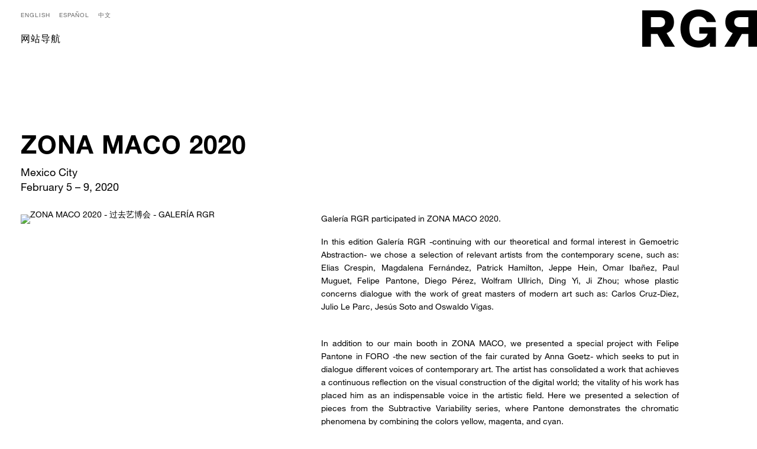

--- FILE ---
content_type: text/html; charset=UTF-8
request_url: https://rgrart.com/ch/guo-qu-yi-bo-hui/zona-maco-2020
body_size: 52707
content:
    <!DOCTYPE html>
    <html lang="ch">
    <head>
        <meta charset='utf-8'>
        <meta content='width=device-width, initial-scale=1.0, user-scalable=yes' name='viewport'>

        
        <link rel="stylesheet" href="https://cdnjs.cloudflare.com/ajax/libs/Swiper/4.4.6/css/swiper.min.css"
              integrity="sha256-5l8WteQfd84Jq51ydHtcndbGRvgCVE3D0+s97yV4oms=" crossorigin="anonymous" />

                    <link rel="stylesheet" href="/build/basicLeftBase.bb0ae74c.css">

        
        
        
        
                        <meta name="description" content="RGR is located in Mexico City. The gallery represents emerging and established international contemporary artists">



<title>ZONA MACO 2020 - 过去艺博会 - GALERÍA RGR</title>

    <link rel="shortcut icon" href="https://s3.amazonaws.com/files.collageplatform.com.prod/image_cache/favicon/application/5b55e1466aa72c6a718b4568/89cedb85d93720413a98c570988fe35c.png">


	<meta property="og:description" content="RGR is located in Mexico City. The gallery represents emerging and established international contemporary artists" />

	<meta property="twitter:description" content="RGR is located in Mexico City. The gallery represents emerging and established international contemporary artists" />
<link type="text/css" rel="stylesheet" href="//fast.fonts.net/cssapi/3ef187bb-82cc-4ebf-b580-dca56a889b71.css"/>


<div class="custom-global-menu">
    <a href="/viewing-room">Viewing Room</a>
    <a href="/">Main Site</a>    
</div>

<script type="text/javascript">if(window.location.pathname==‘/artists/carlos-cruz-diez'){window.location='https://www.rgrart.com/artists/carlos-cruz-diez-estate’}</script>

<!-- Meta Pixel Code -->
<script>
!function(f,b,e,v,n,t,s)
{if(f.fbq)return;n=f.fbq=function(){n.callMethod?
n.callMethod.apply(n,arguments):n.queue.push(arguments)};
if(!f._fbq)f._fbq=n;n.push=n;n.loaded=!0;n.version='2.0';
n.queue=[];t=b.createElement(e);t.async=!0;
t.src=v;s=b.getElementsByTagName(e)[0];
s.parentNode.insertBefore(t,s)}(window, document,'script',
'https://connect.facebook.net/en_US/fbevents.js');
fbq('init', '2021563991590062');
fbq('track', 'PageView');
</script>
<noscript><img height="1" width="1" style="display:none"
src="https://www.facebook.com/tr?id=2021563991590062&ev=PageView&noscript=1"
/></noscript>
<!-- End Meta Pixel Code -->
        
        <link rel="stylesheet" type="text/css" href="/style.52b3af6441f8630411574181613e2db0.css"/>


        
            <script type="text/javascript">
        if (!location.hostname.match(/^www\./)) {
          if (['rgrart.com'].indexOf(location.hostname) > -1) {
            location.href = location.href.replace(/^(https?:\/\/)/, '$1www.')
          }
        }
    </script>


        <script src="//ajax.googleapis.com/ajax/libs/jquery/1.11.2/jquery.min.js"></script>

        <script src="https://cdnjs.cloudflare.com/ajax/libs/Swiper/4.4.6/js/swiper.min.js"
                integrity="sha256-dl0WVCl8jXMBZfvnMeygnB0+bvqp5wBqqlZ8Wi95lLo=" crossorigin="anonymous"></script>

        <script src="https://cdnjs.cloudflare.com/ajax/libs/justifiedGallery/3.6.5/js/jquery.justifiedGallery.min.js"
                integrity="sha256-rhs3MvT999HOixvXXsaSNWtoiKOfAttIR2dM8QzeVWI=" crossorigin="anonymous"></script>

        <script>window.jQuery || document.write('<script src=\'/build/jquery.8548b367.js\'><\/script>');</script>

                    <script src="/build/runtime.d94b3b43.js"></script><script src="/build/jquery.8548b367.js"></script>
            <script src="/build/jquery.nicescroll.min.js.db5e58ee.js"></script>
            <script src="/build/jquery.lazyload.min.js.32226264.js"></script>
            <script src="/build/vendorJS.fffaa30c.js"></script>
        
        <script src="https://cdnjs.cloudflare.com/ajax/libs/jarallax/1.12.4/jarallax.min.js" integrity="sha512-XiIA4eXSY4R7seUKlpZAfPPNz4/2uzQ+ePFfimSk49Rtr/bBngfB6G/sE19ti/tf/pJ2trUbFigKXFZLedm4GQ==" crossorigin="anonymous" referrerpolicy="no-referrer"></script>

                    <script type="text/javascript">
                var langInUrl = true;
                var closeText = "关闭";
                var zoomText = "Zoom";
            </script>
        
        <script type="text/javascript">
                        $(document).ready(function () {
                $('body>#supersized, body>#supersized-loader').remove();
            });
            var screens = {
        'selected-works': {
            masterType: 'imagewithdescription',
            configuration: []
        },
    };
var frontendParams = {
    currentScreen: null,
};


        </script>

                    <script src="/build/headerCompiledJS.3b1cf68a.js"></script>
        
        
        <script src="/build/frontendBase.4818ec01.js"></script>

        
                    <!-- Global site tag (gtag.js) - Google Analytics -->
<script async src="https://www.googletagmanager.com/gtag/js?id=UA-132109505-1"></script>
<script>
  window.dataLayer = window.dataLayer || [];
  function gtag(){dataLayer.push(arguments);}
  gtag('js', new Date());

  gtag('config', 'UA-132109505-1');
</script>
        
        
                    <script type="text/javascript" src="/scripts.fce9e39187ac22bbba9ecd6fbccb9639.js"></script>

                <script src="https://www.recaptcha.net/recaptcha/api.js?render=6LfIL6wZAAAAAPw-ECVAkdIFKn-8ZQe8-N_5kUe8"></script>
    </head>
    <body data-email-protected=""
          data-section-key="art-fairs"
          data-section-id="5b560c776aa72ccb118b4567"
         class="
                                    s-art-fairs            detail-page            
        ">
                <input type="hidden" value="" id="email-protected-header"/>
        <input type="hidden" value="" id="email-protected-description"/>
        <input type="hidden" value="First Name" id="email-protected-first-name-field-text"/>
        <input type="hidden" value="Last Name" id="email-protected-last-name-field-text"/>
        <input type="hidden" value="Email" id="email-protected-email-field-text"/>
        <input type="hidden" value="Subscribe" id="email-protected-subscribe-button-text"/>

                    <header class='main-header
                 fixed'>
                <div class='container'>
                    <a class='logo' href='/ch'><img itemprop="image" class="alt-standard" alt="Galería RGR" src="https://s3.amazonaws.com/files.collageplatform.com.prod/application/5b55e1466aa72c6a718b4568/c40ba1441c601fd3a57e4be0de159355.png" width="195"/></a><nav class='main'><a href="/ch/hua-lang">画廊</a><a href="/ch/yi-zhu-jia">艺术家</a><a href="/ch/zhan-lan">展览</a><a href="/ch/zai-xian-guan-zhan">在线观展</a><a href="/ch/xin-wen">新闻</a><a href="/ch/guo-qu-yi-bo-hui" class="active">过去艺博会</a><a href="/ch/lian-xi-wo-men">联系我们</a></nav><nav class='languages'><a href="/art-fairs/zona-maco-2020" class="" id="lang-en">English</a><a href="/es/ferias/zona-maco-2020" class="" id="lang-es">Español</a><a href="/ch/guo-qu-yi-bo-hui/zona-maco-2020" class="active" id="lang-ch">中文</a></nav><div class="mobile-menu-wrapper"><nav class='mobile'><a class="menu" href="#">网站导航</a><div class="navlinks"><a href="/ch/hua-lang">画廊</a><a href="/ch/yi-zhu-jia">艺术家</a><a href="/ch/zhan-lan">展览</a><a href="/ch/zai-xian-guan-zhan">在线观展</a><a href="/ch/xin-wen">新闻</a><a href="/ch/guo-qu-yi-bo-hui" class="active">过去艺博会</a><a href="/ch/lian-xi-wo-men">联系我们</a></div></nav><nav class="mobile-languages"><a href="/art-fairs/zona-maco-2020" class="" id="lang-en">en</a><a href="/es/ferias/zona-maco-2020" class="" id="lang-es">es</a><a href="/ch/guo-qu-yi-bo-hui/zona-maco-2020" class="active" id="lang-ch">ch</a></nav></div>
                </div>
            </header>
                <div id="contentWrapper" tabindex="-1" class="contentWrapper">
                        


  
            <section id='intro'>
                                                                                            <div id='screen-intro'>
                    




                                                                        
<div class="container page-header-container"><header class="section-header divider page-header
                    
                                                            "><span class='item-header'><h1>ZONA MACO 2020</h1><h2>Mexico City</h2><h3>February 5 – 9, 2020</h3></span><span class='links'><a href='/ch' class="link-back back-link back">后退</a></span></header></div>
                                                                            <div class='clearfix iterable text-one-column-with-image'>
                <div class='container'>
                                    <div class="image">
                                                                                                                                                    <img alt='ZONA MACO 2020 - 过去艺博会 - GALERÍA RGR' itemprop="image"
                             src='https://static-assets.artlogic.net/w_1000,h_1000,c_limit/exhibit-e/5b55e1466aa72c6a718b4568/f754eae4115bc6c785e00960864fc522.jpeg'
                                                             srcset="https://static-assets.artlogic.net/w_500,h_500,c_limit/exhibit-e/5b55e1466aa72c6a718b4568/f754eae4115bc6c785e00960864fc522.jpeg 1x, https://static-assets.artlogic.net/w_1000,h_1000,c_limit/exhibit-e/5b55e1466aa72c6a718b4568/f754eae4115bc6c785e00960864fc522.jpeg 2x">
                        <div class='caption'></div>
                                                                    </div>
                                        <div class='text paragraph-styling'>
                        <div class="container">
                                                    <p>Galer&iacute;a RGR participated in ZONA MACO 2020.&nbsp;</p>

<p>In this edition Galer&iacute;a RGR -continuing with our theoretical and formal interest in Gemoetric Abstraction- we chose a selection of relevant artists from the contemporary scene, such as: Elias Crespin, Magdalena Fern&aacute;ndez, Patrick Hamilton, Jeppe Hein, Omar Iba&ntilde;ez, Paul Muguet, Felipe Pantone, Diego P&eacute;rez, Wolfram Ullrich, Ding Yi, Ji Zhou; whose plastic concerns dialogue with the work of great masters of modern art such as: Carlos Cruz-Diez, Julio Le Parc, Jes&uacute;s Soto and Oswaldo Vigas.</p>

<p><br />
In addition to our main booth in ZONA MACO, we presented a special project with Felipe Pantone in FORO -the new section of the fair curated by Anna Goetz- which seeks to put in dialogue different voices of contemporary art. The artist has consolidated a work that achieves a continuous reflection on the visual construction of the digital world; the vitality of his work has placed him as an indispensable voice in the artistic field. Here we presented&nbsp;a selection of pieces from the Subtractive Variability series, where Pantone demonstrates the chromatic phenomena by combining the colors yellow, magenta, and cyan.</p>
                        
                                                                                                    </div>
                    </div>
                </div>
            </div>
                        </div>

                    </section>
                    <section id='selected-works'>
                                

                        
<div id="multiple-slider-container"><div id="screen-selected-works"><div id="selected-works"><div class="container"><header class='section-header  divider '><div class="container"><h4>图片</h4><nav class='slider-features '></nav></div></header></div><div id='slider-container'>
 
                        <div id='screen-selected-works'  class="side-scrolling-slider-container">
                    
            
                            <div class='container
                                        hide-x-overflow
                    '>
            
                                        <div id='selected-works-container'>
            <div class='
                slider                                 side-scrolling-slider
                
                                '
                            >

                            <div class="slides_controls">
                    <a href="#" class="prev"></a>
                    <a href="#" class="next"></a>
                </div>
            
                            <div data-screen="selected-works"
     class='fader-items
     
               bx-preload
          '
    >
    <div class="slides_container">                                                                                                            <div class='slide'>
    <div class="slide-wrapper">
    <div>
                            <figure class="">
                <img
        class='
            enlarge                                            '
                                                data-href="/ch/guo-qu-yi-bo-hui/zona-maco-2020/selected-works?view=enlarge"
                            data-slide='1'
        data-src='https://static-assets.artlogic.net/w_1200,h_690,c_limit/exhibit-e/5b55e1466aa72c6a718b4568/abfe03f46a88aa968dc3c753581d3af3.jpeg'        data-srcset="https://static-assets.artlogic.net/w_600,h_345,c_limit/exhibit-e/5b55e1466aa72c6a718b4568/abfe03f46a88aa968dc3c753581d3af3.jpeg 1x, https://static-assets.artlogic.net/w_1200,h_690,c_limit/exhibit-e/5b55e1466aa72c6a718b4568/abfe03f46a88aa968dc3c753581d3af3.jpeg 2x"        data-enlarge='https://static-assets.artlogic.net/w_1800,h_1800,c_limit/exhibit-e/5b55e1466aa72c6a718b4568/abfe03f46a88aa968dc3c753581d3af3.jpeg'                alt='maco 2020 121'
                 src='https://static-assets.artlogic.net/w_1200,h_690,c_limit/exhibit-e/5b55e1466aa72c6a718b4568/abfe03f46a88aa968dc3c753581d3af3.jpeg' srcset="https://static-assets.artlogic.net/w_600,h_345,c_limit/exhibit-e/5b55e1466aa72c6a718b4568/abfe03f46a88aa968dc3c753581d3af3.jpeg 1x, https://static-assets.artlogic.net/w_1200,h_690,c_limit/exhibit-e/5b55e1466aa72c6a718b4568/abfe03f46a88aa968dc3c753581d3af3.jpeg 2x">
            </figure>
        
        <figcaption>
            <p>Zona Maco, 2020</p>
                                            </figcaption>
        </div>    </div>
</div>
                                                                                                                    <div class='slide'>
    <div class="slide-wrapper">
    <div>
                            <figure class="">
                <img
        class='
            enlarge                                            '
                                                data-href="/ch/guo-qu-yi-bo-hui/zona-maco-2020/selected-works?view=enlarge"
                            data-slide='2'
        data-src='https://static-assets.artlogic.net/w_1200,h_690,c_limit/exhibit-e/5b55e1466aa72c6a718b4568/44fd5ad29c5348e00ebfb10e759a24c1.jpeg'        data-srcset="https://static-assets.artlogic.net/w_600,h_345,c_limit/exhibit-e/5b55e1466aa72c6a718b4568/44fd5ad29c5348e00ebfb10e759a24c1.jpeg 1x, https://static-assets.artlogic.net/w_1200,h_690,c_limit/exhibit-e/5b55e1466aa72c6a718b4568/44fd5ad29c5348e00ebfb10e759a24c1.jpeg 2x"        data-enlarge='https://static-assets.artlogic.net/w_3600,h_3600,c_limit/exhibit-e/5b55e1466aa72c6a718b4568/44fd5ad29c5348e00ebfb10e759a24c1.jpeg'        data-enlarge-srcset="https://static-assets.artlogic.net/w_1800,h_1800,c_limit/exhibit-e/5b55e1466aa72c6a718b4568/44fd5ad29c5348e00ebfb10e759a24c1.jpeg 1x, https://static-assets.artlogic.net/w_3600,h_3600,c_limit/exhibit-e/5b55e1466aa72c6a718b4568/44fd5ad29c5348e00ebfb10e759a24c1.jpeg 2x"                alt='ZONA MACO 2020'
                 src='https://static-assets.artlogic.net/w_1200,h_690,c_limit/exhibit-e/5b55e1466aa72c6a718b4568/44fd5ad29c5348e00ebfb10e759a24c1.jpeg' srcset="https://static-assets.artlogic.net/w_600,h_345,c_limit/exhibit-e/5b55e1466aa72c6a718b4568/44fd5ad29c5348e00ebfb10e759a24c1.jpeg 1x, https://static-assets.artlogic.net/w_1200,h_690,c_limit/exhibit-e/5b55e1466aa72c6a718b4568/44fd5ad29c5348e00ebfb10e759a24c1.jpeg 2x">
            </figure>
        
        <figcaption>
            <p>Zona Maco, 2020</p>
                                            </figcaption>
        </div>    </div>
</div>
                                                                                                                    <div class='slide'>
    <div class="slide-wrapper">
    <div>
                            <figure class="">
                <img
        class='
            enlarge                                            '
                                                data-href="/ch/guo-qu-yi-bo-hui/zona-maco-2020/selected-works?view=enlarge"
                            data-slide='3'
        data-src='https://static-assets.artlogic.net/w_1200,h_690,c_limit/exhibit-e/5b55e1466aa72c6a718b4568/f5c1ff41b2e5bfe915ba26fb6f8a0fe1.jpeg'        data-srcset="https://static-assets.artlogic.net/w_600,h_345,c_limit/exhibit-e/5b55e1466aa72c6a718b4568/f5c1ff41b2e5bfe915ba26fb6f8a0fe1.jpeg 1x, https://static-assets.artlogic.net/w_1200,h_690,c_limit/exhibit-e/5b55e1466aa72c6a718b4568/f5c1ff41b2e5bfe915ba26fb6f8a0fe1.jpeg 2x"        data-enlarge='https://static-assets.artlogic.net/w_3600,h_3600,c_limit/exhibit-e/5b55e1466aa72c6a718b4568/f5c1ff41b2e5bfe915ba26fb6f8a0fe1.jpeg'        data-enlarge-srcset="https://static-assets.artlogic.net/w_1800,h_1800,c_limit/exhibit-e/5b55e1466aa72c6a718b4568/f5c1ff41b2e5bfe915ba26fb6f8a0fe1.jpeg 1x, https://static-assets.artlogic.net/w_3600,h_3600,c_limit/exhibit-e/5b55e1466aa72c6a718b4568/f5c1ff41b2e5bfe915ba26fb6f8a0fe1.jpeg 2x"                alt=''
                 src='https://static-assets.artlogic.net/w_1200,h_690,c_limit/exhibit-e/5b55e1466aa72c6a718b4568/f5c1ff41b2e5bfe915ba26fb6f8a0fe1.jpeg' srcset="https://static-assets.artlogic.net/w_600,h_345,c_limit/exhibit-e/5b55e1466aa72c6a718b4568/f5c1ff41b2e5bfe915ba26fb6f8a0fe1.jpeg 1x, https://static-assets.artlogic.net/w_1200,h_690,c_limit/exhibit-e/5b55e1466aa72c6a718b4568/f5c1ff41b2e5bfe915ba26fb6f8a0fe1.jpeg 2x">
            </figure>
        
        <figcaption>
            <p>Zona Maco, 2020</p>
                                            </figcaption>
        </div>    </div>
</div>
                                                                                                                    <div class='slide'>
    <div class="slide-wrapper">
    <div>
                            <figure class="">
                <img
        class='
            enlarge                                            '
                                                data-href="/ch/guo-qu-yi-bo-hui/zona-maco-2020/selected-works?view=enlarge"
                            data-slide='4'
        data-src='https://static-assets.artlogic.net/w_1200,h_690,c_limit/exhibit-e/5b55e1466aa72c6a718b4568/dbe1a336bb46292b7a9bfcc36dfd79aa.jpeg'        data-srcset="https://static-assets.artlogic.net/w_600,h_345,c_limit/exhibit-e/5b55e1466aa72c6a718b4568/dbe1a336bb46292b7a9bfcc36dfd79aa.jpeg 1x, https://static-assets.artlogic.net/w_1200,h_690,c_limit/exhibit-e/5b55e1466aa72c6a718b4568/dbe1a336bb46292b7a9bfcc36dfd79aa.jpeg 2x"        data-enlarge='https://static-assets.artlogic.net/w_3600,h_3600,c_limit/exhibit-e/5b55e1466aa72c6a718b4568/dbe1a336bb46292b7a9bfcc36dfd79aa.jpeg'        data-enlarge-srcset="https://static-assets.artlogic.net/w_1800,h_1800,c_limit/exhibit-e/5b55e1466aa72c6a718b4568/dbe1a336bb46292b7a9bfcc36dfd79aa.jpeg 1x, https://static-assets.artlogic.net/w_3600,h_3600,c_limit/exhibit-e/5b55e1466aa72c6a718b4568/dbe1a336bb46292b7a9bfcc36dfd79aa.jpeg 2x"                alt='ZONA MACO 2020'
                 src='https://static-assets.artlogic.net/w_1200,h_690,c_limit/exhibit-e/5b55e1466aa72c6a718b4568/dbe1a336bb46292b7a9bfcc36dfd79aa.jpeg' srcset="https://static-assets.artlogic.net/w_600,h_345,c_limit/exhibit-e/5b55e1466aa72c6a718b4568/dbe1a336bb46292b7a9bfcc36dfd79aa.jpeg 1x, https://static-assets.artlogic.net/w_1200,h_690,c_limit/exhibit-e/5b55e1466aa72c6a718b4568/dbe1a336bb46292b7a9bfcc36dfd79aa.jpeg 2x">
            </figure>
        
        <figcaption>
            <p>Zona Maco, 2020</p>
                                            </figcaption>
        </div>    </div>
</div>
                                                                                                                    <div class='slide'>
    <div class="slide-wrapper">
    <div>
                            <figure class="">
                <img
        class='
            enlarge                                            '
                                                data-href="/ch/guo-qu-yi-bo-hui/zona-maco-2020/selected-works?view=enlarge"
                            data-slide='5'
        data-src='https://static-assets.artlogic.net/w_1200,h_690,c_limit/exhibit-e/5b55e1466aa72c6a718b4568/fca8f7d54cbd8b2861b1a1328f9ceb91.jpeg'        data-srcset="https://static-assets.artlogic.net/w_600,h_345,c_limit/exhibit-e/5b55e1466aa72c6a718b4568/fca8f7d54cbd8b2861b1a1328f9ceb91.jpeg 1x, https://static-assets.artlogic.net/w_1200,h_690,c_limit/exhibit-e/5b55e1466aa72c6a718b4568/fca8f7d54cbd8b2861b1a1328f9ceb91.jpeg 2x"        data-enlarge='https://static-assets.artlogic.net/w_3600,h_3600,c_limit/exhibit-e/5b55e1466aa72c6a718b4568/fca8f7d54cbd8b2861b1a1328f9ceb91.jpeg'        data-enlarge-srcset="https://static-assets.artlogic.net/w_1800,h_1800,c_limit/exhibit-e/5b55e1466aa72c6a718b4568/fca8f7d54cbd8b2861b1a1328f9ceb91.jpeg 1x, https://static-assets.artlogic.net/w_3600,h_3600,c_limit/exhibit-e/5b55e1466aa72c6a718b4568/fca8f7d54cbd8b2861b1a1328f9ceb91.jpeg 2x"                alt='ZONA MACO 2020'
                 src='https://static-assets.artlogic.net/w_1200,h_690,c_limit/exhibit-e/5b55e1466aa72c6a718b4568/fca8f7d54cbd8b2861b1a1328f9ceb91.jpeg' srcset="https://static-assets.artlogic.net/w_600,h_345,c_limit/exhibit-e/5b55e1466aa72c6a718b4568/fca8f7d54cbd8b2861b1a1328f9ceb91.jpeg 1x, https://static-assets.artlogic.net/w_1200,h_690,c_limit/exhibit-e/5b55e1466aa72c6a718b4568/fca8f7d54cbd8b2861b1a1328f9ceb91.jpeg 2x">
            </figure>
        
        <figcaption>
            <p>Zona Maco, 2020</p>
                                            </figcaption>
        </div>    </div>
</div>
                                                                                                                    <div class='slide'>
    <div class="slide-wrapper">
    <div>
                            <figure class="">
                <img
        class='
            enlarge                                            '
                                                data-href="/ch/guo-qu-yi-bo-hui/zona-maco-2020/selected-works?view=enlarge"
                            data-slide='6'
        data-src='https://static-assets.artlogic.net/w_1200,h_690,c_limit/exhibit-e/5b55e1466aa72c6a718b4568/b5310244449279fdf20faf5663ccab0f.jpeg'        data-srcset="https://static-assets.artlogic.net/w_600,h_345,c_limit/exhibit-e/5b55e1466aa72c6a718b4568/b5310244449279fdf20faf5663ccab0f.jpeg 1x, https://static-assets.artlogic.net/w_1200,h_690,c_limit/exhibit-e/5b55e1466aa72c6a718b4568/b5310244449279fdf20faf5663ccab0f.jpeg 2x"        data-enlarge='https://static-assets.artlogic.net/w_3600,h_3600,c_limit/exhibit-e/5b55e1466aa72c6a718b4568/b5310244449279fdf20faf5663ccab0f.jpeg'        data-enlarge-srcset="https://static-assets.artlogic.net/w_1800,h_1800,c_limit/exhibit-e/5b55e1466aa72c6a718b4568/b5310244449279fdf20faf5663ccab0f.jpeg 1x, https://static-assets.artlogic.net/w_3600,h_3600,c_limit/exhibit-e/5b55e1466aa72c6a718b4568/b5310244449279fdf20faf5663ccab0f.jpeg 2x"                alt=''
                 src='https://static-assets.artlogic.net/w_1200,h_690,c_limit/exhibit-e/5b55e1466aa72c6a718b4568/b5310244449279fdf20faf5663ccab0f.jpeg' srcset="https://static-assets.artlogic.net/w_600,h_345,c_limit/exhibit-e/5b55e1466aa72c6a718b4568/b5310244449279fdf20faf5663ccab0f.jpeg 1x, https://static-assets.artlogic.net/w_1200,h_690,c_limit/exhibit-e/5b55e1466aa72c6a718b4568/b5310244449279fdf20faf5663ccab0f.jpeg 2x">
            </figure>
        
        <figcaption>
            <p>Zona Maco, 2020</p>
                                            </figcaption>
        </div>    </div>
</div>
                                                                                                                    <div class='slide'>
    <div class="slide-wrapper">
    <div>
                            <figure class="">
                <img
        class='
            enlarge                                            '
                                                data-href="/ch/guo-qu-yi-bo-hui/zona-maco-2020/selected-works?view=enlarge"
                            data-slide='7'
        data-src='https://static-assets.artlogic.net/w_1200,h_690,c_limit/exhibit-e/5b55e1466aa72c6a718b4568/94d50628697a94995f89cfa883f82401.jpeg'        data-srcset="https://static-assets.artlogic.net/w_600,h_345,c_limit/exhibit-e/5b55e1466aa72c6a718b4568/94d50628697a94995f89cfa883f82401.jpeg 1x, https://static-assets.artlogic.net/w_1200,h_690,c_limit/exhibit-e/5b55e1466aa72c6a718b4568/94d50628697a94995f89cfa883f82401.jpeg 2x"        data-enlarge='https://static-assets.artlogic.net/w_1800,h_1800,c_limit/exhibit-e/5b55e1466aa72c6a718b4568/94d50628697a94995f89cfa883f82401.jpeg'                alt=''
                 src='https://static-assets.artlogic.net/w_1200,h_690,c_limit/exhibit-e/5b55e1466aa72c6a718b4568/94d50628697a94995f89cfa883f82401.jpeg' srcset="https://static-assets.artlogic.net/w_600,h_345,c_limit/exhibit-e/5b55e1466aa72c6a718b4568/94d50628697a94995f89cfa883f82401.jpeg 1x, https://static-assets.artlogic.net/w_1200,h_690,c_limit/exhibit-e/5b55e1466aa72c6a718b4568/94d50628697a94995f89cfa883f82401.jpeg 2x">
            </figure>
        
        <figcaption>
            <p>Zona Maco, 2020</p>
                                            </figcaption>
        </div>    </div>
</div>
                 </div></div>
            
                        </div>
            </div>
                    </div>
        
                </div>
    
        </div>
</div>
</div>
</div>



                                    </section>
                    <section id='associations'>
                                        <div class='associations fixed-font'>
                                                                <div id="related-a1">
                        <div id='a1' class="associations">
                                                                                                                                                                                        <div class="associations">
    
        
        
                                                                    
                    
<div id="a1-grid" class='grid-container custom-grid-container custom-grid'>
            





<div class="container "><header class="section-header divider
                    custom-grid
                                                            "><h4>艺术家</h4></header></div>
    
    <div id="" class='container fixed-font custom-grid'><div class='entry'>
                                                                        <a href='/ch/yi-zhu-jia/ai-li-ya-si-ke-lei-si-pan'>
                                                                <div class="placeholder">
                        <div class="image">
                                                            <img itemprop="image"  alt='埃里亚斯·克雷斯潘'
                                     src='https://static-assets.artlogic.net/w_654,h_490,c_lfill/exhibit-e/5b55e1466aa72c6a718b4568/dd399956bb801f93b003ebf7bc075cbc.jpeg' srcset="https://static-assets.artlogic.net/w_327,h_245,c_lfill/exhibit-e/5b55e1466aa72c6a718b4568/dd399956bb801f93b003ebf7bc075cbc.jpeg 1x, https://static-assets.artlogic.net/w_654,h_490,c_lfill/exhibit-e/5b55e1466aa72c6a718b4568/dd399956bb801f93b003ebf7bc075cbc.jpeg 2x"
                                     class="rollover-image-out">
                                                                                    </div>
                    </div>
                                                                                                                                                                                                                                                                                                                        <span class="titles" data-categories="代理艺术家">
                    <div class="title">埃里亚斯·克雷斯潘</div>

                    
                                                                                                                                                                                                    </span>
                                                                                                                                                                                                                </a>                                                            </div><div class='entry'>
                                                                        <a href='/ch/yi-zhu-jia/ma-ge-da-lai-na-fei-er-nan-de-si'>
                                                                <div class="placeholder">
                        <div class="image">
                                                            <img itemprop="image"  alt='马格达莱纳·费尔南德斯'
                                     src='https://static-assets.artlogic.net/w_654,h_490,c_lfill/exhibit-e/5b55e1466aa72c6a718b4568/09f44c8dd91ba9ce1d34af415d49f7f9.jpeg' srcset="https://static-assets.artlogic.net/w_327,h_245,c_lfill/exhibit-e/5b55e1466aa72c6a718b4568/09f44c8dd91ba9ce1d34af415d49f7f9.jpeg 1x, https://static-assets.artlogic.net/w_654,h_490,c_lfill/exhibit-e/5b55e1466aa72c6a718b4568/09f44c8dd91ba9ce1d34af415d49f7f9.jpeg 2x"
                                     class="rollover-image-out">
                                                                                    </div>
                    </div>
                                                                                                                                                                                                                                                                                                                        <span class="titles" data-categories="代理艺术家">
                    <div class="title">马格达莱纳·费尔南德斯</div>

                    
                                                                                                                                                                                                    </span>
                                                                                                                                                                                                                </a>                                                            </div><div class='entry'>
                                                                        <a href='/ch/yi-zhu-jia/pa-te-li-ke-yi-mi-er-dun'>
                                                                <div class="placeholder">
                        <div class="image">
                                                            <img itemprop="image"  alt='帕特里克·汉密尔顿'
                                     src='https://static-assets.artlogic.net/w_654,h_490,c_limit/exhibit-e/5b55e1466aa72c6a718b4568/0a078d0c0cd87d9c91f4e52f7cf19594.jpeg' srcset="https://static-assets.artlogic.net/w_327,h_245,c_limit/exhibit-e/5b55e1466aa72c6a718b4568/0a078d0c0cd87d9c91f4e52f7cf19594.jpeg 1x, https://static-assets.artlogic.net/w_654,h_490,c_limit/exhibit-e/5b55e1466aa72c6a718b4568/0a078d0c0cd87d9c91f4e52f7cf19594.jpeg 2x"
                                     class="rollover-image-out">
                                                                                    </div>
                    </div>
                                                                                                                                                                                                                                                                                                                        <span class="titles" data-categories="代理艺术家">
                    <div class="title">帕特里克·汉密尔顿</div>

                    
                                                                                                                                                                                                    </span>
                                                                                                                                                                                                                </a>                                                            </div><div class='entry'>
                                                                        <a href='/ch/yi-zhu-jia/jie-pu-hai-yin'>
                                                                <div class="placeholder">
                        <div class="image">
                                                            <img itemprop="image"  alt='杰普·海因'
                                     src='https://static-assets.artlogic.net/w_654,h_490,c_limit/exhibit-e/5b55e1466aa72c6a718b4568/8d8bbe0241d12a09a2fdafe59ec6443b.jpeg' srcset="https://static-assets.artlogic.net/w_327,h_245,c_limit/exhibit-e/5b55e1466aa72c6a718b4568/8d8bbe0241d12a09a2fdafe59ec6443b.jpeg 1x, https://static-assets.artlogic.net/w_654,h_490,c_limit/exhibit-e/5b55e1466aa72c6a718b4568/8d8bbe0241d12a09a2fdafe59ec6443b.jpeg 2x"
                                     class="rollover-image-out">
                                                                                    </div>
                    </div>
                                                                                                                                                                                                                                                                                                                        <span class="titles" data-categories="代理艺术家">
                    <div class="title">杰普·海因</div>

                    
                                                                                                                                                                                                    </span>
                                                                                                                                                                                                                </a>                                                            </div><div class='entry'>
                                                                        <a href='/ch/yi-zhu-jia/hu-li-ao-le-pa-ke'>
                                                                <div class="placeholder">
                        <div class="image">
                                                            <img itemprop="image"  alt='胡里奥·勒·帕克'
                                     src='https://static-assets.artlogic.net/w_654,h_490,c_limit/exhibit-e/5b55e1466aa72c6a718b4568/4c6091a287e4c53f1dc2fb77c659090f.jpeg' srcset="https://static-assets.artlogic.net/w_327,h_245,c_limit/exhibit-e/5b55e1466aa72c6a718b4568/4c6091a287e4c53f1dc2fb77c659090f.jpeg 1x, https://static-assets.artlogic.net/w_654,h_490,c_limit/exhibit-e/5b55e1466aa72c6a718b4568/4c6091a287e4c53f1dc2fb77c659090f.jpeg 2x"
                                     class="rollover-image-out">
                                                                                    </div>
                    </div>
                                                                                                                                                                                                                                                                                                                        <span class="titles" data-categories="代理艺术家">
                    <div class="title">胡里奥·勒·帕克</div>

                    
                                                                                                                                                                                                    </span>
                                                                                                                                                                                                                </a>                                                            </div><div class='entry'>
                                                                        <a href='/ch/yi-zhu-jia/bao-luo-mu-ge'>
                                                                <div class="placeholder">
                        <div class="image">
                                                            <img itemprop="image"  alt='保罗·穆格'
                                     src='https://static-assets.artlogic.net/w_654,h_490,c_limit/exhibit-e/5b55e1466aa72c6a718b4568/2e715041703017dddae447a0bcf35a26.jpeg' srcset="https://static-assets.artlogic.net/w_327,h_245,c_limit/exhibit-e/5b55e1466aa72c6a718b4568/2e715041703017dddae447a0bcf35a26.jpeg 1x, https://static-assets.artlogic.net/w_654,h_490,c_limit/exhibit-e/5b55e1466aa72c6a718b4568/2e715041703017dddae447a0bcf35a26.jpeg 2x"
                                     class="rollover-image-out">
                                                                                    </div>
                    </div>
                                                                                                                                                                                                                                                                                                                        <span class="titles" data-categories="代理艺术家">
                    <div class="title">保罗·穆格</div>

                    
                                                                                                                                                                                                    </span>
                                                                                                                                                                                                                </a>                                                            </div><div class='entry'>
                                                                        <a href='/ch/yi-zhu-jia/fei-li-pei-pan-tong'>
                                                                <div class="placeholder">
                        <div class="image">
                                                            <img itemprop="image"  alt='费利佩·潘通'
                                     src='https://static-assets.artlogic.net/w_654,h_490,c_limit/exhibit-e/5b55e1466aa72c6a718b4568/20ba7eba25e46d5cd2cb1b283f0628ed.jpeg' srcset="https://static-assets.artlogic.net/w_327,h_245,c_limit/exhibit-e/5b55e1466aa72c6a718b4568/20ba7eba25e46d5cd2cb1b283f0628ed.jpeg 1x, https://static-assets.artlogic.net/w_654,h_490,c_limit/exhibit-e/5b55e1466aa72c6a718b4568/20ba7eba25e46d5cd2cb1b283f0628ed.jpeg 2x"
                                     class="rollover-image-out">
                                                                                    </div>
                    </div>
                                                                                                                                                                                                                                                                                                                        <span class="titles" data-categories="代理艺术家">
                    <div class="title">费利佩·潘通</div>

                    
                                                                                                                                                                                                    </span>
                                                                                                                                                                                                                </a>                                                            </div><div class='entry'>
                                                                        <a href='/ch/yi-zhu-jia/die-ge-pei-lei-si'>
                                                                <div class="placeholder">
                        <div class="image">
                                                            <img itemprop="image"  alt='迭戈·佩雷斯'
                                     src='https://static-assets.artlogic.net/w_654,h_490,c_limit/exhibit-e/5b55e1466aa72c6a718b4568/c28931b92f4edf67007ab0a04ad284da.jpeg' srcset="https://static-assets.artlogic.net/w_327,h_245,c_limit/exhibit-e/5b55e1466aa72c6a718b4568/c28931b92f4edf67007ab0a04ad284da.jpeg 1x, https://static-assets.artlogic.net/w_654,h_490,c_limit/exhibit-e/5b55e1466aa72c6a718b4568/c28931b92f4edf67007ab0a04ad284da.jpeg 2x"
                                     class="rollover-image-out">
                                                                                    </div>
                    </div>
                                                                                                                                                                                                                                                                                                                        <span class="titles" data-categories="代理艺术家">
                    <div class="title">迭戈·佩雷斯</div>

                    
                                                                                                                                                                                                    </span>
                                                                                                                                                                                                                </a>                                                            </div><div class='entry'>
                                                                        <a href='/ch/yi-zhu-jia/ding-yi'>
                                                                <div class="placeholder">
                        <div class="image">
                                                            <img itemprop="image"  alt='丁乙'
                                     src='https://static-assets.artlogic.net/w_654,h_490,c_limit/exhibit-e/5b55e1466aa72c6a718b4568/e51ffa9fda47b7a05af5b05d7e455936.jpeg' srcset="https://static-assets.artlogic.net/w_327,h_245,c_limit/exhibit-e/5b55e1466aa72c6a718b4568/e51ffa9fda47b7a05af5b05d7e455936.jpeg 1x, https://static-assets.artlogic.net/w_654,h_490,c_limit/exhibit-e/5b55e1466aa72c6a718b4568/e51ffa9fda47b7a05af5b05d7e455936.jpeg 2x"
                                     class="rollover-image-out">
                                                                                    </div>
                    </div>
                                                                                                                                                                                                                                                                                                                        <span class="titles" data-categories="代理艺术家">
                    <div class="title">丁乙</div>

                    
                                                                                                                                                                                                    </span>
                                                                                                                                                                                                                </a>                                                            </div><div class='entry'>
                                                                        <a href='/ch/yi-zhu-jia/qia-luo-si-ke-lu-zi-di-zi'>
                                                                <div class="placeholder">
                        <div class="image">
                                                            <img itemprop="image"  alt='卡洛斯·克鲁兹·迪兹'
                                     src='https://static-assets.artlogic.net/w_654,h_490,c_limit/exhibit-e/5b55e1466aa72c6a718b4568/0a75f32627974d5ae09e201398e68d10.jpeg' srcset="https://static-assets.artlogic.net/w_327,h_245,c_limit/exhibit-e/5b55e1466aa72c6a718b4568/0a75f32627974d5ae09e201398e68d10.jpeg 1x, https://static-assets.artlogic.net/w_654,h_490,c_limit/exhibit-e/5b55e1466aa72c6a718b4568/0a75f32627974d5ae09e201398e68d10.jpeg 2x"
                                     class="rollover-image-out">
                                                                                    </div>
                    </div>
                                                                                                                                                                                                                                                                                                                        <span class="titles" data-categories="Estates">
                    <div class="title">卡洛斯·克鲁兹·迪兹</div>

                    
                                                                                                                                                                                                    </span>
                                                                                                                                                                                                                </a>                                                            </div><div class='entry'>
                                                                        <a href='/ch/yi-zhu-jia/he-su-si-la-fei-er-suo-tuo'>
                                                                <div class="placeholder">
                        <div class="image">
                                                            <img itemprop="image"  alt='赫苏斯·拉斐尔·索托'
                                     src='https://static-assets.artlogic.net/w_654,h_490,c_limit/exhibit-e/5b55e1466aa72c6a718b4568/017d1a97f43c6bed0c9b04aa726f7e93.jpeg' srcset="https://static-assets.artlogic.net/w_327,h_245,c_limit/exhibit-e/5b55e1466aa72c6a718b4568/017d1a97f43c6bed0c9b04aa726f7e93.jpeg 1x, https://static-assets.artlogic.net/w_654,h_490,c_limit/exhibit-e/5b55e1466aa72c6a718b4568/017d1a97f43c6bed0c9b04aa726f7e93.jpeg 2x"
                                     class="rollover-image-out">
                                                                                    </div>
                    </div>
                                                                                                                                                                                                                                                                                                                        <span class="titles" data-categories="Estates">
                    <div class="title">赫苏斯·拉斐尔·索托</div>

                    
                                                                                                                                                                                                    </span>
                                                                                                                                                                                                                </a>                                                            </div><div class='entry'>
                                                                        <a href='/ch/yi-zhu-jia/ao-si-wa-er-duo-wei-jia-si'>
                                                                <div class="placeholder">
                        <div class="image">
                                                            <img itemprop="image"  alt='奥斯瓦尔多·维加斯'
                                     src='https://static-assets.artlogic.net/w_654,h_490,c_limit/exhibit-e/5b55e1466aa72c6a718b4568/574a88c748594e6f8c96a0ee0cbf7b10.jpeg' srcset="https://static-assets.artlogic.net/w_327,h_245,c_limit/exhibit-e/5b55e1466aa72c6a718b4568/574a88c748594e6f8c96a0ee0cbf7b10.jpeg 1x, https://static-assets.artlogic.net/w_654,h_490,c_limit/exhibit-e/5b55e1466aa72c6a718b4568/574a88c748594e6f8c96a0ee0cbf7b10.jpeg 2x"
                                     class="rollover-image-out">
                                                                                    </div>
                    </div>
                                                                                                                                                                                                                                                                                                                        <span class="titles" data-categories="Estates">
                    <div class="title">奥斯瓦尔多·维加斯</div>

                    
                                                                                                                                                                                                    </span>
                                                                                                                                                                                                                </a>                                                            </div></div>
</div>
    


</div>
                        </div>
                    </div>
                                    </div>
    
                    </section>
        

                    </div>
        
<footer class="divider show4col"><span class="container clearfix"><div class='divider'></div><div class='footer-cols'><div class="footer-col1"><p>Galer&iacute;a RGR<br />
Gral. Antonio Le&oacute;n 48&nbsp;<br />
Colonia San Miguel Chapultepec&nbsp;<br />
Mexico City&nbsp;- CDMX 11850&nbsp;<br />
Mexico<br />
&nbsp;</p><p>&copy; GALER&Iacute;A RGR</p><p>&nbsp;</p></div><div class="footer-col2"><p>MX: +52 55 8434 7759</p><p>MX: +52 55 8434 7760</p><p>MX: +52 55 8434 7761</p><p>US: + 1 786 609 1295</p><p>&nbsp;</p><p><a href="mailto:GALERIA@RGRART.COM">GALERIA@RGRART.COM</a></p></div><div class="footer-col3"><p>MON - THU&nbsp; &nbsp; 10:30 - 18:30 hrs</p><p>FRIDAY&nbsp; &nbsp; &nbsp; &nbsp; &nbsp; 10:30 - 16:30 hrs</p><p>SATURDAY &nbsp; &nbsp; 11:00 - 16:30 hrs</p></div><div class="footer-col4"><p><a href="/attachment/en/5b55e1466aa72c6a718b4568/News/5cb6162c5fc138c934dd7ce5" target="_blank">隐私政策</a><br /><a href="/attachment/en/5b55e1466aa72c6a718b4568/News/5cb617bb5fc138ff36dd7ce5" target="_blank">条款与条件</a><br />
&nbsp;</p></div></div><div class="footer-social"><a href="https://instagram.com/rgrart?utm_source=ig_profile_share&amp;igshid=hyod9b008lme" target="_blank"><img itemprop="image" src="https://static-assets.artlogic.net/w_200,h_50,c_limit/exhibit-e/5b55e1466aa72c6a718b4568/41d5cc6b25182ea79f959473c1f4d88d.png" alt=""/></a><a href="https://www.facebook.com/rgrart/" target="_blank"><img itemprop="image" src="https://static-assets.artlogic.net/w_200,h_50,c_limit/exhibit-e/5b55e1466aa72c6a718b4568/881cfc9aef459d6981a51d3592d05d1b.png" alt=""/></a><a href="https://twitter.com/RGRART" target="_blank"><img itemprop="image" src="https://static-assets.artlogic.net/w_200,h_50,c_limit/exhibit-e/5b55e1466aa72c6a718b4568/f17e1cd4ea1a14ad5deb0e9b0157d35d.png" alt=""/></a></div></span></footer>
            </body>
    </html>


--- FILE ---
content_type: text/html; charset=UTF-8
request_url: https://www.rgrart.com/ch/guo-qu-yi-bo-hui/zona-maco-2020
body_size: 52689
content:
    <!DOCTYPE html>
    <html lang="ch">
    <head>
        <meta charset='utf-8'>
        <meta content='width=device-width, initial-scale=1.0, user-scalable=yes' name='viewport'>

        
        <link rel="stylesheet" href="https://cdnjs.cloudflare.com/ajax/libs/Swiper/4.4.6/css/swiper.min.css"
              integrity="sha256-5l8WteQfd84Jq51ydHtcndbGRvgCVE3D0+s97yV4oms=" crossorigin="anonymous" />

                    <link rel="stylesheet" href="/build/basicLeftBase.bb0ae74c.css">

        
        
        
        
                        <meta name="description" content="RGR is located in Mexico City. The gallery represents emerging and established international contemporary artists">



<title>ZONA MACO 2020 - 过去艺博会 - GALERÍA RGR</title>

    <link rel="shortcut icon" href="https://s3.amazonaws.com/files.collageplatform.com.prod/image_cache/favicon/application/5b55e1466aa72c6a718b4568/89cedb85d93720413a98c570988fe35c.png">


	<meta property="og:description" content="RGR is located in Mexico City. The gallery represents emerging and established international contemporary artists" />

	<meta property="twitter:description" content="RGR is located in Mexico City. The gallery represents emerging and established international contemporary artists" />
<link type="text/css" rel="stylesheet" href="//fast.fonts.net/cssapi/3ef187bb-82cc-4ebf-b580-dca56a889b71.css"/>


<div class="custom-global-menu">
    <a href="/viewing-room">Viewing Room</a>
    <a href="/">Main Site</a>    
</div>

<script type="text/javascript">if(window.location.pathname==‘/artists/carlos-cruz-diez'){window.location='https://www.rgrart.com/artists/carlos-cruz-diez-estate’}</script>

<!-- Meta Pixel Code -->
<script>
!function(f,b,e,v,n,t,s)
{if(f.fbq)return;n=f.fbq=function(){n.callMethod?
n.callMethod.apply(n,arguments):n.queue.push(arguments)};
if(!f._fbq)f._fbq=n;n.push=n;n.loaded=!0;n.version='2.0';
n.queue=[];t=b.createElement(e);t.async=!0;
t.src=v;s=b.getElementsByTagName(e)[0];
s.parentNode.insertBefore(t,s)}(window, document,'script',
'https://connect.facebook.net/en_US/fbevents.js');
fbq('init', '2021563991590062');
fbq('track', 'PageView');
</script>
<noscript><img height="1" width="1" style="display:none"
src="https://www.facebook.com/tr?id=2021563991590062&ev=PageView&noscript=1"
/></noscript>
<!-- End Meta Pixel Code -->
        
        <link rel="stylesheet" type="text/css" href="/style.52b3af6441f8630411574181613e2db0.css"/>


        
            <script type="text/javascript">
        if (!location.hostname.match(/^www\./)) {
          if (['rgrart.com'].indexOf(location.hostname) > -1) {
            location.href = location.href.replace(/^(https?:\/\/)/, '$1www.')
          }
        }
    </script>


        <script src="//ajax.googleapis.com/ajax/libs/jquery/1.11.2/jquery.min.js"></script>

        <script src="https://cdnjs.cloudflare.com/ajax/libs/Swiper/4.4.6/js/swiper.min.js"
                integrity="sha256-dl0WVCl8jXMBZfvnMeygnB0+bvqp5wBqqlZ8Wi95lLo=" crossorigin="anonymous"></script>

        <script src="https://cdnjs.cloudflare.com/ajax/libs/justifiedGallery/3.6.5/js/jquery.justifiedGallery.min.js"
                integrity="sha256-rhs3MvT999HOixvXXsaSNWtoiKOfAttIR2dM8QzeVWI=" crossorigin="anonymous"></script>

        <script>window.jQuery || document.write('<script src=\'/build/jquery.8548b367.js\'><\/script>');</script>

                    <script src="/build/runtime.d94b3b43.js"></script><script src="/build/jquery.8548b367.js"></script>
            <script src="/build/jquery.nicescroll.min.js.db5e58ee.js"></script>
            <script src="/build/jquery.lazyload.min.js.32226264.js"></script>
            <script src="/build/vendorJS.fffaa30c.js"></script>
        
        <script src="https://cdnjs.cloudflare.com/ajax/libs/jarallax/1.12.4/jarallax.min.js" integrity="sha512-XiIA4eXSY4R7seUKlpZAfPPNz4/2uzQ+ePFfimSk49Rtr/bBngfB6G/sE19ti/tf/pJ2trUbFigKXFZLedm4GQ==" crossorigin="anonymous" referrerpolicy="no-referrer"></script>

                    <script type="text/javascript">
                var langInUrl = true;
                var closeText = "关闭";
                var zoomText = "Zoom";
            </script>
        
        <script type="text/javascript">
                        $(document).ready(function () {
                $('body>#supersized, body>#supersized-loader').remove();
            });
            var screens = {
        'selected-works': {
            masterType: 'imagewithdescription',
            configuration: []
        },
    };
var frontendParams = {
    currentScreen: null,
};


        </script>

                    <script src="/build/headerCompiledJS.3b1cf68a.js"></script>
        
        
        <script src="/build/frontendBase.4818ec01.js"></script>

        
                    <!-- Global site tag (gtag.js) - Google Analytics -->
<script async src="https://www.googletagmanager.com/gtag/js?id=UA-132109505-1"></script>
<script>
  window.dataLayer = window.dataLayer || [];
  function gtag(){dataLayer.push(arguments);}
  gtag('js', new Date());

  gtag('config', 'UA-132109505-1');
</script>
        
        
                    <script type="text/javascript" src="/scripts.fce9e39187ac22bbba9ecd6fbccb9639.js"></script>

                <script src="https://www.recaptcha.net/recaptcha/api.js?render=6LfIL6wZAAAAAPw-ECVAkdIFKn-8ZQe8-N_5kUe8"></script>
    </head>
    <body data-email-protected=""
          data-section-key="art-fairs"
          data-section-id="5b560c776aa72ccb118b4567"
         class="
                                    s-art-fairs            detail-page            
        ">
                <input type="hidden" value="" id="email-protected-header"/>
        <input type="hidden" value="" id="email-protected-description"/>
        <input type="hidden" value="First Name" id="email-protected-first-name-field-text"/>
        <input type="hidden" value="Last Name" id="email-protected-last-name-field-text"/>
        <input type="hidden" value="Email" id="email-protected-email-field-text"/>
        <input type="hidden" value="Subscribe" id="email-protected-subscribe-button-text"/>

                    <header class='main-header
                 fixed'>
                <div class='container'>
                    <a class='logo' href='/ch'><img itemprop="image" class="alt-standard" alt="Galería RGR" src="https://s3.amazonaws.com/files.collageplatform.com.prod/application/5b55e1466aa72c6a718b4568/c40ba1441c601fd3a57e4be0de159355.png" width="195"/></a><nav class='main'><a href="/ch/hua-lang">画廊</a><a href="/ch/yi-zhu-jia">艺术家</a><a href="/ch/zhan-lan">展览</a><a href="/ch/zai-xian-guan-zhan">在线观展</a><a href="/ch/xin-wen">新闻</a><a href="/ch/guo-qu-yi-bo-hui" class="active">过去艺博会</a><a href="/ch/lian-xi-wo-men">联系我们</a></nav><nav class='languages'><a href="/art-fairs/zona-maco-2020" class="" id="lang-en">English</a><a href="/es/ferias/zona-maco-2020" class="" id="lang-es">Español</a><a href="/ch/guo-qu-yi-bo-hui/zona-maco-2020" class="active" id="lang-ch">中文</a></nav><div class="mobile-menu-wrapper"><nav class='mobile'><a class="menu" href="#">网站导航</a><div class="navlinks"><a href="/ch/hua-lang">画廊</a><a href="/ch/yi-zhu-jia">艺术家</a><a href="/ch/zhan-lan">展览</a><a href="/ch/zai-xian-guan-zhan">在线观展</a><a href="/ch/xin-wen">新闻</a><a href="/ch/guo-qu-yi-bo-hui" class="active">过去艺博会</a><a href="/ch/lian-xi-wo-men">联系我们</a></div></nav><nav class="mobile-languages"><a href="/art-fairs/zona-maco-2020" class="" id="lang-en">en</a><a href="/es/ferias/zona-maco-2020" class="" id="lang-es">es</a><a href="/ch/guo-qu-yi-bo-hui/zona-maco-2020" class="active" id="lang-ch">ch</a></nav></div>
                </div>
            </header>
                <div id="contentWrapper" tabindex="-1" class="contentWrapper">
                        


  
            <section id='intro'>
                                                                                            <div id='screen-intro'>
                    




                                                                        
<div class="container page-header-container"><header class="section-header divider page-header
                    
                                                            "><span class='item-header'><h1>ZONA MACO 2020</h1><h2>Mexico City</h2><h3>February 5 – 9, 2020</h3></span><span class='links'><a href='/ch' class="link-back back-link back">后退</a></span></header></div>
                                                                            <div class='clearfix iterable text-one-column-with-image'>
                <div class='container'>
                                    <div class="image">
                                                                                                                                                    <img alt='ZONA MACO 2020 - 过去艺博会 - GALERÍA RGR' itemprop="image"
                             src='https://static-assets.artlogic.net/w_1000,h_1000,c_limit/exhibit-e/5b55e1466aa72c6a718b4568/f754eae4115bc6c785e00960864fc522.jpeg'
                                                             srcset="https://static-assets.artlogic.net/w_500,h_500,c_limit/exhibit-e/5b55e1466aa72c6a718b4568/f754eae4115bc6c785e00960864fc522.jpeg 1x, https://static-assets.artlogic.net/w_1000,h_1000,c_limit/exhibit-e/5b55e1466aa72c6a718b4568/f754eae4115bc6c785e00960864fc522.jpeg 2x">
                        <div class='caption'></div>
                                                                    </div>
                                        <div class='text paragraph-styling'>
                        <div class="container">
                                                    <p>Galer&iacute;a RGR participated in ZONA MACO 2020.&nbsp;</p>

<p>In this edition Galer&iacute;a RGR -continuing with our theoretical and formal interest in Gemoetric Abstraction- we chose a selection of relevant artists from the contemporary scene, such as: Elias Crespin, Magdalena Fern&aacute;ndez, Patrick Hamilton, Jeppe Hein, Omar Iba&ntilde;ez, Paul Muguet, Felipe Pantone, Diego P&eacute;rez, Wolfram Ullrich, Ding Yi, Ji Zhou; whose plastic concerns dialogue with the work of great masters of modern art such as: Carlos Cruz-Diez, Julio Le Parc, Jes&uacute;s Soto and Oswaldo Vigas.</p>

<p><br />
In addition to our main booth in ZONA MACO, we presented a special project with Felipe Pantone in FORO -the new section of the fair curated by Anna Goetz- which seeks to put in dialogue different voices of contemporary art. The artist has consolidated a work that achieves a continuous reflection on the visual construction of the digital world; the vitality of his work has placed him as an indispensable voice in the artistic field. Here we presented&nbsp;a selection of pieces from the Subtractive Variability series, where Pantone demonstrates the chromatic phenomena by combining the colors yellow, magenta, and cyan.</p>
                        
                                                                                                    </div>
                    </div>
                </div>
            </div>
                        </div>

                    </section>
                    <section id='selected-works'>
                                

                        
<div id="multiple-slider-container"><div id="screen-selected-works"><div id="selected-works"><div class="container"><header class='section-header  divider '><div class="container"><h4>图片</h4><nav class='slider-features '></nav></div></header></div><div id='slider-container'>
 
                        <div id='screen-selected-works'  class="side-scrolling-slider-container">
                    
            
                            <div class='container
                                        hide-x-overflow
                    '>
            
                                        <div id='selected-works-container'>
            <div class='
                slider                                 side-scrolling-slider
                
                                '
                            >

                            <div class="slides_controls">
                    <a href="#" class="prev"></a>
                    <a href="#" class="next"></a>
                </div>
            
                            <div data-screen="selected-works"
     class='fader-items
     
               bx-preload
          '
    >
    <div class="slides_container">                                                                                                            <div class='slide'>
    <div class="slide-wrapper">
    <div>
                            <figure class="">
                <img
        class='
            enlarge                                            '
                                                data-href="/ch/guo-qu-yi-bo-hui/zona-maco-2020/selected-works?view=enlarge"
                            data-slide='1'
        data-src='https://static-assets.artlogic.net/w_1200,h_690,c_limit/exhibit-e/5b55e1466aa72c6a718b4568/abfe03f46a88aa968dc3c753581d3af3.jpeg'        data-srcset="https://static-assets.artlogic.net/w_600,h_345,c_limit/exhibit-e/5b55e1466aa72c6a718b4568/abfe03f46a88aa968dc3c753581d3af3.jpeg 1x, https://static-assets.artlogic.net/w_1200,h_690,c_limit/exhibit-e/5b55e1466aa72c6a718b4568/abfe03f46a88aa968dc3c753581d3af3.jpeg 2x"        data-enlarge='https://static-assets.artlogic.net/w_1800,h_1800,c_limit/exhibit-e/5b55e1466aa72c6a718b4568/abfe03f46a88aa968dc3c753581d3af3.jpeg'                alt='maco 2020 121'
                 src='https://static-assets.artlogic.net/w_1200,h_690,c_limit/exhibit-e/5b55e1466aa72c6a718b4568/abfe03f46a88aa968dc3c753581d3af3.jpeg' srcset="https://static-assets.artlogic.net/w_600,h_345,c_limit/exhibit-e/5b55e1466aa72c6a718b4568/abfe03f46a88aa968dc3c753581d3af3.jpeg 1x, https://static-assets.artlogic.net/w_1200,h_690,c_limit/exhibit-e/5b55e1466aa72c6a718b4568/abfe03f46a88aa968dc3c753581d3af3.jpeg 2x">
            </figure>
        
        <figcaption>
            <p>Zona Maco, 2020</p>
                                            </figcaption>
        </div>    </div>
</div>
                                                                                                                    <div class='slide'>
    <div class="slide-wrapper">
    <div>
                            <figure class="">
                <img
        class='
            enlarge                                            '
                                                data-href="/ch/guo-qu-yi-bo-hui/zona-maco-2020/selected-works?view=enlarge"
                            data-slide='2'
        data-src='https://static-assets.artlogic.net/w_1200,h_690,c_limit/exhibit-e/5b55e1466aa72c6a718b4568/44fd5ad29c5348e00ebfb10e759a24c1.jpeg'        data-srcset="https://static-assets.artlogic.net/w_600,h_345,c_limit/exhibit-e/5b55e1466aa72c6a718b4568/44fd5ad29c5348e00ebfb10e759a24c1.jpeg 1x, https://static-assets.artlogic.net/w_1200,h_690,c_limit/exhibit-e/5b55e1466aa72c6a718b4568/44fd5ad29c5348e00ebfb10e759a24c1.jpeg 2x"        data-enlarge='https://static-assets.artlogic.net/w_3600,h_3600,c_limit/exhibit-e/5b55e1466aa72c6a718b4568/44fd5ad29c5348e00ebfb10e759a24c1.jpeg'        data-enlarge-srcset="https://static-assets.artlogic.net/w_1800,h_1800,c_limit/exhibit-e/5b55e1466aa72c6a718b4568/44fd5ad29c5348e00ebfb10e759a24c1.jpeg 1x, https://static-assets.artlogic.net/w_3600,h_3600,c_limit/exhibit-e/5b55e1466aa72c6a718b4568/44fd5ad29c5348e00ebfb10e759a24c1.jpeg 2x"                alt='ZONA MACO 2020'
                 src='https://static-assets.artlogic.net/w_1200,h_690,c_limit/exhibit-e/5b55e1466aa72c6a718b4568/44fd5ad29c5348e00ebfb10e759a24c1.jpeg' srcset="https://static-assets.artlogic.net/w_600,h_345,c_limit/exhibit-e/5b55e1466aa72c6a718b4568/44fd5ad29c5348e00ebfb10e759a24c1.jpeg 1x, https://static-assets.artlogic.net/w_1200,h_690,c_limit/exhibit-e/5b55e1466aa72c6a718b4568/44fd5ad29c5348e00ebfb10e759a24c1.jpeg 2x">
            </figure>
        
        <figcaption>
            <p>Zona Maco, 2020</p>
                                            </figcaption>
        </div>    </div>
</div>
                                                                                                                    <div class='slide'>
    <div class="slide-wrapper">
    <div>
                            <figure class="">
                <img
        class='
            enlarge                                            '
                                                data-href="/ch/guo-qu-yi-bo-hui/zona-maco-2020/selected-works?view=enlarge"
                            data-slide='3'
        data-src='https://static-assets.artlogic.net/w_1200,h_690,c_limit/exhibit-e/5b55e1466aa72c6a718b4568/f5c1ff41b2e5bfe915ba26fb6f8a0fe1.jpeg'        data-srcset="https://static-assets.artlogic.net/w_600,h_345,c_limit/exhibit-e/5b55e1466aa72c6a718b4568/f5c1ff41b2e5bfe915ba26fb6f8a0fe1.jpeg 1x, https://static-assets.artlogic.net/w_1200,h_690,c_limit/exhibit-e/5b55e1466aa72c6a718b4568/f5c1ff41b2e5bfe915ba26fb6f8a0fe1.jpeg 2x"        data-enlarge='https://static-assets.artlogic.net/w_3600,h_3600,c_limit/exhibit-e/5b55e1466aa72c6a718b4568/f5c1ff41b2e5bfe915ba26fb6f8a0fe1.jpeg'        data-enlarge-srcset="https://static-assets.artlogic.net/w_1800,h_1800,c_limit/exhibit-e/5b55e1466aa72c6a718b4568/f5c1ff41b2e5bfe915ba26fb6f8a0fe1.jpeg 1x, https://static-assets.artlogic.net/w_3600,h_3600,c_limit/exhibit-e/5b55e1466aa72c6a718b4568/f5c1ff41b2e5bfe915ba26fb6f8a0fe1.jpeg 2x"                alt=''
                 src='https://static-assets.artlogic.net/w_1200,h_690,c_limit/exhibit-e/5b55e1466aa72c6a718b4568/f5c1ff41b2e5bfe915ba26fb6f8a0fe1.jpeg' srcset="https://static-assets.artlogic.net/w_600,h_345,c_limit/exhibit-e/5b55e1466aa72c6a718b4568/f5c1ff41b2e5bfe915ba26fb6f8a0fe1.jpeg 1x, https://static-assets.artlogic.net/w_1200,h_690,c_limit/exhibit-e/5b55e1466aa72c6a718b4568/f5c1ff41b2e5bfe915ba26fb6f8a0fe1.jpeg 2x">
            </figure>
        
        <figcaption>
            <p>Zona Maco, 2020</p>
                                            </figcaption>
        </div>    </div>
</div>
                                                                                                                    <div class='slide'>
    <div class="slide-wrapper">
    <div>
                            <figure class="">
                <img
        class='
            enlarge                                            '
                                                data-href="/ch/guo-qu-yi-bo-hui/zona-maco-2020/selected-works?view=enlarge"
                            data-slide='4'
        data-src='https://static-assets.artlogic.net/w_1200,h_690,c_limit/exhibit-e/5b55e1466aa72c6a718b4568/dbe1a336bb46292b7a9bfcc36dfd79aa.jpeg'        data-srcset="https://static-assets.artlogic.net/w_600,h_345,c_limit/exhibit-e/5b55e1466aa72c6a718b4568/dbe1a336bb46292b7a9bfcc36dfd79aa.jpeg 1x, https://static-assets.artlogic.net/w_1200,h_690,c_limit/exhibit-e/5b55e1466aa72c6a718b4568/dbe1a336bb46292b7a9bfcc36dfd79aa.jpeg 2x"        data-enlarge='https://static-assets.artlogic.net/w_3600,h_3600,c_limit/exhibit-e/5b55e1466aa72c6a718b4568/dbe1a336bb46292b7a9bfcc36dfd79aa.jpeg'        data-enlarge-srcset="https://static-assets.artlogic.net/w_1800,h_1800,c_limit/exhibit-e/5b55e1466aa72c6a718b4568/dbe1a336bb46292b7a9bfcc36dfd79aa.jpeg 1x, https://static-assets.artlogic.net/w_3600,h_3600,c_limit/exhibit-e/5b55e1466aa72c6a718b4568/dbe1a336bb46292b7a9bfcc36dfd79aa.jpeg 2x"                alt='ZONA MACO 2020'
                 src='https://static-assets.artlogic.net/w_1200,h_690,c_limit/exhibit-e/5b55e1466aa72c6a718b4568/dbe1a336bb46292b7a9bfcc36dfd79aa.jpeg' srcset="https://static-assets.artlogic.net/w_600,h_345,c_limit/exhibit-e/5b55e1466aa72c6a718b4568/dbe1a336bb46292b7a9bfcc36dfd79aa.jpeg 1x, https://static-assets.artlogic.net/w_1200,h_690,c_limit/exhibit-e/5b55e1466aa72c6a718b4568/dbe1a336bb46292b7a9bfcc36dfd79aa.jpeg 2x">
            </figure>
        
        <figcaption>
            <p>Zona Maco, 2020</p>
                                            </figcaption>
        </div>    </div>
</div>
                                                                                                                    <div class='slide'>
    <div class="slide-wrapper">
    <div>
                            <figure class="">
                <img
        class='
            enlarge                                            '
                                                data-href="/ch/guo-qu-yi-bo-hui/zona-maco-2020/selected-works?view=enlarge"
                            data-slide='5'
        data-src='https://static-assets.artlogic.net/w_1200,h_690,c_limit/exhibit-e/5b55e1466aa72c6a718b4568/fca8f7d54cbd8b2861b1a1328f9ceb91.jpeg'        data-srcset="https://static-assets.artlogic.net/w_600,h_345,c_limit/exhibit-e/5b55e1466aa72c6a718b4568/fca8f7d54cbd8b2861b1a1328f9ceb91.jpeg 1x, https://static-assets.artlogic.net/w_1200,h_690,c_limit/exhibit-e/5b55e1466aa72c6a718b4568/fca8f7d54cbd8b2861b1a1328f9ceb91.jpeg 2x"        data-enlarge='https://static-assets.artlogic.net/w_3600,h_3600,c_limit/exhibit-e/5b55e1466aa72c6a718b4568/fca8f7d54cbd8b2861b1a1328f9ceb91.jpeg'        data-enlarge-srcset="https://static-assets.artlogic.net/w_1800,h_1800,c_limit/exhibit-e/5b55e1466aa72c6a718b4568/fca8f7d54cbd8b2861b1a1328f9ceb91.jpeg 1x, https://static-assets.artlogic.net/w_3600,h_3600,c_limit/exhibit-e/5b55e1466aa72c6a718b4568/fca8f7d54cbd8b2861b1a1328f9ceb91.jpeg 2x"                alt='ZONA MACO 2020'
                 src='https://static-assets.artlogic.net/w_1200,h_690,c_limit/exhibit-e/5b55e1466aa72c6a718b4568/fca8f7d54cbd8b2861b1a1328f9ceb91.jpeg' srcset="https://static-assets.artlogic.net/w_600,h_345,c_limit/exhibit-e/5b55e1466aa72c6a718b4568/fca8f7d54cbd8b2861b1a1328f9ceb91.jpeg 1x, https://static-assets.artlogic.net/w_1200,h_690,c_limit/exhibit-e/5b55e1466aa72c6a718b4568/fca8f7d54cbd8b2861b1a1328f9ceb91.jpeg 2x">
            </figure>
        
        <figcaption>
            <p>Zona Maco, 2020</p>
                                            </figcaption>
        </div>    </div>
</div>
                                                                                                                    <div class='slide'>
    <div class="slide-wrapper">
    <div>
                            <figure class="">
                <img
        class='
            enlarge                                            '
                                                data-href="/ch/guo-qu-yi-bo-hui/zona-maco-2020/selected-works?view=enlarge"
                            data-slide='6'
        data-src='https://static-assets.artlogic.net/w_1200,h_690,c_limit/exhibit-e/5b55e1466aa72c6a718b4568/b5310244449279fdf20faf5663ccab0f.jpeg'        data-srcset="https://static-assets.artlogic.net/w_600,h_345,c_limit/exhibit-e/5b55e1466aa72c6a718b4568/b5310244449279fdf20faf5663ccab0f.jpeg 1x, https://static-assets.artlogic.net/w_1200,h_690,c_limit/exhibit-e/5b55e1466aa72c6a718b4568/b5310244449279fdf20faf5663ccab0f.jpeg 2x"        data-enlarge='https://static-assets.artlogic.net/w_3600,h_3600,c_limit/exhibit-e/5b55e1466aa72c6a718b4568/b5310244449279fdf20faf5663ccab0f.jpeg'        data-enlarge-srcset="https://static-assets.artlogic.net/w_1800,h_1800,c_limit/exhibit-e/5b55e1466aa72c6a718b4568/b5310244449279fdf20faf5663ccab0f.jpeg 1x, https://static-assets.artlogic.net/w_3600,h_3600,c_limit/exhibit-e/5b55e1466aa72c6a718b4568/b5310244449279fdf20faf5663ccab0f.jpeg 2x"                alt=''
                 src='https://static-assets.artlogic.net/w_1200,h_690,c_limit/exhibit-e/5b55e1466aa72c6a718b4568/b5310244449279fdf20faf5663ccab0f.jpeg' srcset="https://static-assets.artlogic.net/w_600,h_345,c_limit/exhibit-e/5b55e1466aa72c6a718b4568/b5310244449279fdf20faf5663ccab0f.jpeg 1x, https://static-assets.artlogic.net/w_1200,h_690,c_limit/exhibit-e/5b55e1466aa72c6a718b4568/b5310244449279fdf20faf5663ccab0f.jpeg 2x">
            </figure>
        
        <figcaption>
            <p>Zona Maco, 2020</p>
                                            </figcaption>
        </div>    </div>
</div>
                                                                                                                    <div class='slide'>
    <div class="slide-wrapper">
    <div>
                            <figure class="">
                <img
        class='
            enlarge                                            '
                                                data-href="/ch/guo-qu-yi-bo-hui/zona-maco-2020/selected-works?view=enlarge"
                            data-slide='7'
        data-src='https://static-assets.artlogic.net/w_1200,h_690,c_limit/exhibit-e/5b55e1466aa72c6a718b4568/94d50628697a94995f89cfa883f82401.jpeg'        data-srcset="https://static-assets.artlogic.net/w_600,h_345,c_limit/exhibit-e/5b55e1466aa72c6a718b4568/94d50628697a94995f89cfa883f82401.jpeg 1x, https://static-assets.artlogic.net/w_1200,h_690,c_limit/exhibit-e/5b55e1466aa72c6a718b4568/94d50628697a94995f89cfa883f82401.jpeg 2x"        data-enlarge='https://static-assets.artlogic.net/w_1800,h_1800,c_limit/exhibit-e/5b55e1466aa72c6a718b4568/94d50628697a94995f89cfa883f82401.jpeg'                alt=''
                 src='https://static-assets.artlogic.net/w_1200,h_690,c_limit/exhibit-e/5b55e1466aa72c6a718b4568/94d50628697a94995f89cfa883f82401.jpeg' srcset="https://static-assets.artlogic.net/w_600,h_345,c_limit/exhibit-e/5b55e1466aa72c6a718b4568/94d50628697a94995f89cfa883f82401.jpeg 1x, https://static-assets.artlogic.net/w_1200,h_690,c_limit/exhibit-e/5b55e1466aa72c6a718b4568/94d50628697a94995f89cfa883f82401.jpeg 2x">
            </figure>
        
        <figcaption>
            <p>Zona Maco, 2020</p>
                                            </figcaption>
        </div>    </div>
</div>
                 </div></div>
            
                        </div>
            </div>
                    </div>
        
                </div>
    
        </div>
</div>
</div>
</div>



                                    </section>
                    <section id='associations'>
                                        <div class='associations fixed-font'>
                                                                <div id="related-a1">
                        <div id='a1' class="associations">
                                                                                                                                                                                        <div class="associations">
    
        
        
                                                                    
                    
<div id="a1-grid" class='grid-container custom-grid-container custom-grid'>
            





<div class="container "><header class="section-header divider
                    custom-grid
                                                            "><h4>艺术家</h4></header></div>
    
    <div id="" class='container fixed-font custom-grid'><div class='entry'>
                                                                        <a href='/ch/yi-zhu-jia/ai-li-ya-si-ke-lei-si-pan'>
                                                                <div class="placeholder">
                        <div class="image">
                                                            <img itemprop="image"  alt='埃里亚斯·克雷斯潘'
                                     src='https://static-assets.artlogic.net/w_654,h_490,c_lfill/exhibit-e/5b55e1466aa72c6a718b4568/dd399956bb801f93b003ebf7bc075cbc.jpeg' srcset="https://static-assets.artlogic.net/w_327,h_245,c_lfill/exhibit-e/5b55e1466aa72c6a718b4568/dd399956bb801f93b003ebf7bc075cbc.jpeg 1x, https://static-assets.artlogic.net/w_654,h_490,c_lfill/exhibit-e/5b55e1466aa72c6a718b4568/dd399956bb801f93b003ebf7bc075cbc.jpeg 2x"
                                     class="rollover-image-out">
                                                                                    </div>
                    </div>
                                                                                                                                                                                                                                                                                                                        <span class="titles" data-categories="代理艺术家">
                    <div class="title">埃里亚斯·克雷斯潘</div>

                    
                                                                                                                                                                                                    </span>
                                                                                                                                                                                                                </a>                                                            </div><div class='entry'>
                                                                        <a href='/ch/yi-zhu-jia/ma-ge-da-lai-na-fei-er-nan-de-si'>
                                                                <div class="placeholder">
                        <div class="image">
                                                            <img itemprop="image"  alt='马格达莱纳·费尔南德斯'
                                     src='https://static-assets.artlogic.net/w_654,h_490,c_lfill/exhibit-e/5b55e1466aa72c6a718b4568/09f44c8dd91ba9ce1d34af415d49f7f9.jpeg' srcset="https://static-assets.artlogic.net/w_327,h_245,c_lfill/exhibit-e/5b55e1466aa72c6a718b4568/09f44c8dd91ba9ce1d34af415d49f7f9.jpeg 1x, https://static-assets.artlogic.net/w_654,h_490,c_lfill/exhibit-e/5b55e1466aa72c6a718b4568/09f44c8dd91ba9ce1d34af415d49f7f9.jpeg 2x"
                                     class="rollover-image-out">
                                                                                    </div>
                    </div>
                                                                                                                                                                                                                                                                                                                        <span class="titles" data-categories="代理艺术家">
                    <div class="title">马格达莱纳·费尔南德斯</div>

                    
                                                                                                                                                                                                    </span>
                                                                                                                                                                                                                </a>                                                            </div><div class='entry'>
                                                                        <a href='/ch/yi-zhu-jia/pa-te-li-ke-yi-mi-er-dun'>
                                                                <div class="placeholder">
                        <div class="image">
                                                            <img itemprop="image"  alt='帕特里克·汉密尔顿'
                                     src='https://static-assets.artlogic.net/w_654,h_490,c_limit/exhibit-e/5b55e1466aa72c6a718b4568/0a078d0c0cd87d9c91f4e52f7cf19594.jpeg' srcset="https://static-assets.artlogic.net/w_327,h_245,c_limit/exhibit-e/5b55e1466aa72c6a718b4568/0a078d0c0cd87d9c91f4e52f7cf19594.jpeg 1x, https://static-assets.artlogic.net/w_654,h_490,c_limit/exhibit-e/5b55e1466aa72c6a718b4568/0a078d0c0cd87d9c91f4e52f7cf19594.jpeg 2x"
                                     class="rollover-image-out">
                                                                                    </div>
                    </div>
                                                                                                                                                                                                                                                                                                                        <span class="titles" data-categories="代理艺术家">
                    <div class="title">帕特里克·汉密尔顿</div>

                    
                                                                                                                                                                                                    </span>
                                                                                                                                                                                                                </a>                                                            </div><div class='entry'>
                                                                        <a href='/ch/yi-zhu-jia/jie-pu-hai-yin'>
                                                                <div class="placeholder">
                        <div class="image">
                                                            <img itemprop="image"  alt='杰普·海因'
                                     src='https://static-assets.artlogic.net/w_654,h_490,c_limit/exhibit-e/5b55e1466aa72c6a718b4568/8d8bbe0241d12a09a2fdafe59ec6443b.jpeg' srcset="https://static-assets.artlogic.net/w_327,h_245,c_limit/exhibit-e/5b55e1466aa72c6a718b4568/8d8bbe0241d12a09a2fdafe59ec6443b.jpeg 1x, https://static-assets.artlogic.net/w_654,h_490,c_limit/exhibit-e/5b55e1466aa72c6a718b4568/8d8bbe0241d12a09a2fdafe59ec6443b.jpeg 2x"
                                     class="rollover-image-out">
                                                                                    </div>
                    </div>
                                                                                                                                                                                                                                                                                                                        <span class="titles" data-categories="代理艺术家">
                    <div class="title">杰普·海因</div>

                    
                                                                                                                                                                                                    </span>
                                                                                                                                                                                                                </a>                                                            </div><div class='entry'>
                                                                        <a href='/ch/yi-zhu-jia/hu-li-ao-le-pa-ke'>
                                                                <div class="placeholder">
                        <div class="image">
                                                            <img itemprop="image"  alt='胡里奥·勒·帕克'
                                     src='https://static-assets.artlogic.net/w_654,h_490,c_limit/exhibit-e/5b55e1466aa72c6a718b4568/4c6091a287e4c53f1dc2fb77c659090f.jpeg' srcset="https://static-assets.artlogic.net/w_327,h_245,c_limit/exhibit-e/5b55e1466aa72c6a718b4568/4c6091a287e4c53f1dc2fb77c659090f.jpeg 1x, https://static-assets.artlogic.net/w_654,h_490,c_limit/exhibit-e/5b55e1466aa72c6a718b4568/4c6091a287e4c53f1dc2fb77c659090f.jpeg 2x"
                                     class="rollover-image-out">
                                                                                    </div>
                    </div>
                                                                                                                                                                                                                                                                                                                        <span class="titles" data-categories="代理艺术家">
                    <div class="title">胡里奥·勒·帕克</div>

                    
                                                                                                                                                                                                    </span>
                                                                                                                                                                                                                </a>                                                            </div><div class='entry'>
                                                                        <a href='/ch/yi-zhu-jia/bao-luo-mu-ge'>
                                                                <div class="placeholder">
                        <div class="image">
                                                            <img itemprop="image"  alt='保罗·穆格'
                                     src='https://static-assets.artlogic.net/w_654,h_490,c_limit/exhibit-e/5b55e1466aa72c6a718b4568/2e715041703017dddae447a0bcf35a26.jpeg' srcset="https://static-assets.artlogic.net/w_327,h_245,c_limit/exhibit-e/5b55e1466aa72c6a718b4568/2e715041703017dddae447a0bcf35a26.jpeg 1x, https://static-assets.artlogic.net/w_654,h_490,c_limit/exhibit-e/5b55e1466aa72c6a718b4568/2e715041703017dddae447a0bcf35a26.jpeg 2x"
                                     class="rollover-image-out">
                                                                                    </div>
                    </div>
                                                                                                                                                                                                                                                                                                                        <span class="titles" data-categories="代理艺术家">
                    <div class="title">保罗·穆格</div>

                    
                                                                                                                                                                                                    </span>
                                                                                                                                                                                                                </a>                                                            </div><div class='entry'>
                                                                        <a href='/ch/yi-zhu-jia/fei-li-pei-pan-tong'>
                                                                <div class="placeholder">
                        <div class="image">
                                                            <img itemprop="image"  alt='费利佩·潘通'
                                     src='https://static-assets.artlogic.net/w_654,h_490,c_limit/exhibit-e/5b55e1466aa72c6a718b4568/20ba7eba25e46d5cd2cb1b283f0628ed.jpeg' srcset="https://static-assets.artlogic.net/w_327,h_245,c_limit/exhibit-e/5b55e1466aa72c6a718b4568/20ba7eba25e46d5cd2cb1b283f0628ed.jpeg 1x, https://static-assets.artlogic.net/w_654,h_490,c_limit/exhibit-e/5b55e1466aa72c6a718b4568/20ba7eba25e46d5cd2cb1b283f0628ed.jpeg 2x"
                                     class="rollover-image-out">
                                                                                    </div>
                    </div>
                                                                                                                                                                                                                                                                                                                        <span class="titles" data-categories="代理艺术家">
                    <div class="title">费利佩·潘通</div>

                    
                                                                                                                                                                                                    </span>
                                                                                                                                                                                                                </a>                                                            </div><div class='entry'>
                                                                        <a href='/ch/yi-zhu-jia/die-ge-pei-lei-si'>
                                                                <div class="placeholder">
                        <div class="image">
                                                            <img itemprop="image"  alt='迭戈·佩雷斯'
                                     src='https://static-assets.artlogic.net/w_654,h_490,c_limit/exhibit-e/5b55e1466aa72c6a718b4568/c28931b92f4edf67007ab0a04ad284da.jpeg' srcset="https://static-assets.artlogic.net/w_327,h_245,c_limit/exhibit-e/5b55e1466aa72c6a718b4568/c28931b92f4edf67007ab0a04ad284da.jpeg 1x, https://static-assets.artlogic.net/w_654,h_490,c_limit/exhibit-e/5b55e1466aa72c6a718b4568/c28931b92f4edf67007ab0a04ad284da.jpeg 2x"
                                     class="rollover-image-out">
                                                                                    </div>
                    </div>
                                                                                                                                                                                                                                                                                                                        <span class="titles" data-categories="代理艺术家">
                    <div class="title">迭戈·佩雷斯</div>

                    
                                                                                                                                                                                                    </span>
                                                                                                                                                                                                                </a>                                                            </div><div class='entry'>
                                                                        <a href='/ch/yi-zhu-jia/ding-yi'>
                                                                <div class="placeholder">
                        <div class="image">
                                                            <img itemprop="image"  alt='丁乙'
                                     src='https://static-assets.artlogic.net/w_654,h_490,c_limit/exhibit-e/5b55e1466aa72c6a718b4568/e51ffa9fda47b7a05af5b05d7e455936.jpeg' srcset="https://static-assets.artlogic.net/w_327,h_245,c_limit/exhibit-e/5b55e1466aa72c6a718b4568/e51ffa9fda47b7a05af5b05d7e455936.jpeg 1x, https://static-assets.artlogic.net/w_654,h_490,c_limit/exhibit-e/5b55e1466aa72c6a718b4568/e51ffa9fda47b7a05af5b05d7e455936.jpeg 2x"
                                     class="rollover-image-out">
                                                                                    </div>
                    </div>
                                                                                                                                                                                                                                                                                                                        <span class="titles" data-categories="代理艺术家">
                    <div class="title">丁乙</div>

                    
                                                                                                                                                                                                    </span>
                                                                                                                                                                                                                </a>                                                            </div><div class='entry'>
                                                                        <a href='/ch/yi-zhu-jia/qia-luo-si-ke-lu-zi-di-zi'>
                                                                <div class="placeholder">
                        <div class="image">
                                                            <img itemprop="image"  alt='卡洛斯·克鲁兹·迪兹'
                                     src='https://static-assets.artlogic.net/w_654,h_490,c_limit/exhibit-e/5b55e1466aa72c6a718b4568/0a75f32627974d5ae09e201398e68d10.jpeg' srcset="https://static-assets.artlogic.net/w_327,h_245,c_limit/exhibit-e/5b55e1466aa72c6a718b4568/0a75f32627974d5ae09e201398e68d10.jpeg 1x, https://static-assets.artlogic.net/w_654,h_490,c_limit/exhibit-e/5b55e1466aa72c6a718b4568/0a75f32627974d5ae09e201398e68d10.jpeg 2x"
                                     class="rollover-image-out">
                                                                                    </div>
                    </div>
                                                                                                                                                                                                                                                                                                                        <span class="titles" data-categories="Estates">
                    <div class="title">卡洛斯·克鲁兹·迪兹</div>

                    
                                                                                                                                                                                                    </span>
                                                                                                                                                                                                                </a>                                                            </div><div class='entry'>
                                                                        <a href='/ch/yi-zhu-jia/he-su-si-la-fei-er-suo-tuo'>
                                                                <div class="placeholder">
                        <div class="image">
                                                            <img itemprop="image"  alt='赫苏斯·拉斐尔·索托'
                                     src='https://static-assets.artlogic.net/w_654,h_490,c_limit/exhibit-e/5b55e1466aa72c6a718b4568/017d1a97f43c6bed0c9b04aa726f7e93.jpeg' srcset="https://static-assets.artlogic.net/w_327,h_245,c_limit/exhibit-e/5b55e1466aa72c6a718b4568/017d1a97f43c6bed0c9b04aa726f7e93.jpeg 1x, https://static-assets.artlogic.net/w_654,h_490,c_limit/exhibit-e/5b55e1466aa72c6a718b4568/017d1a97f43c6bed0c9b04aa726f7e93.jpeg 2x"
                                     class="rollover-image-out">
                                                                                    </div>
                    </div>
                                                                                                                                                                                                                                                                                                                        <span class="titles" data-categories="Estates">
                    <div class="title">赫苏斯·拉斐尔·索托</div>

                    
                                                                                                                                                                                                    </span>
                                                                                                                                                                                                                </a>                                                            </div><div class='entry'>
                                                                        <a href='/ch/yi-zhu-jia/ao-si-wa-er-duo-wei-jia-si'>
                                                                <div class="placeholder">
                        <div class="image">
                                                            <img itemprop="image"  alt='奥斯瓦尔多·维加斯'
                                     src='https://static-assets.artlogic.net/w_654,h_490,c_limit/exhibit-e/5b55e1466aa72c6a718b4568/574a88c748594e6f8c96a0ee0cbf7b10.jpeg' srcset="https://static-assets.artlogic.net/w_327,h_245,c_limit/exhibit-e/5b55e1466aa72c6a718b4568/574a88c748594e6f8c96a0ee0cbf7b10.jpeg 1x, https://static-assets.artlogic.net/w_654,h_490,c_limit/exhibit-e/5b55e1466aa72c6a718b4568/574a88c748594e6f8c96a0ee0cbf7b10.jpeg 2x"
                                     class="rollover-image-out">
                                                                                    </div>
                    </div>
                                                                                                                                                                                                                                                                                                                        <span class="titles" data-categories="Estates">
                    <div class="title">奥斯瓦尔多·维加斯</div>

                    
                                                                                                                                                                                                    </span>
                                                                                                                                                                                                                </a>                                                            </div></div>
</div>
    


</div>
                        </div>
                    </div>
                                    </div>
    
                    </section>
        

                    </div>
        
<footer class="divider show4col"><span class="container clearfix"><div class='divider'></div><div class='footer-cols'><div class="footer-col1"><p>Galer&iacute;a RGR<br />
Gral. Antonio Le&oacute;n 48&nbsp;<br />
Colonia San Miguel Chapultepec&nbsp;<br />
Mexico City&nbsp;- CDMX 11850&nbsp;<br />
Mexico<br />
&nbsp;</p><p>&copy; GALER&Iacute;A RGR</p><p>&nbsp;</p></div><div class="footer-col2"><p>MX: +52 55 8434 7759</p><p>MX: +52 55 8434 7760</p><p>MX: +52 55 8434 7761</p><p>US: + 1 786 609 1295</p><p>&nbsp;</p><p><a href="mailto:GALERIA@RGRART.COM">GALERIA@RGRART.COM</a></p></div><div class="footer-col3"><p>MON - THU&nbsp; &nbsp; 10:30 - 18:30 hrs</p><p>FRIDAY&nbsp; &nbsp; &nbsp; &nbsp; &nbsp; 10:30 - 16:30 hrs</p><p>SATURDAY &nbsp; &nbsp; 11:00 - 16:30 hrs</p></div><div class="footer-col4"><p><a href="/attachment/en/5b55e1466aa72c6a718b4568/News/5cb6162c5fc138c934dd7ce5" target="_blank">隐私政策</a><br /><a href="/attachment/en/5b55e1466aa72c6a718b4568/News/5cb617bb5fc138ff36dd7ce5" target="_blank">条款与条件</a><br />
&nbsp;</p></div></div><div class="footer-social"><a href="https://instagram.com/rgrart?utm_source=ig_profile_share&amp;igshid=hyod9b008lme" target="_blank"><img itemprop="image" src="https://static-assets.artlogic.net/w_200,h_50,c_limit/exhibit-e/5b55e1466aa72c6a718b4568/41d5cc6b25182ea79f959473c1f4d88d.png" alt=""/></a><a href="https://www.facebook.com/rgrart/" target="_blank"><img itemprop="image" src="https://static-assets.artlogic.net/w_200,h_50,c_limit/exhibit-e/5b55e1466aa72c6a718b4568/881cfc9aef459d6981a51d3592d05d1b.png" alt=""/></a><a href="https://twitter.com/RGRART" target="_blank"><img itemprop="image" src="https://static-assets.artlogic.net/w_200,h_50,c_limit/exhibit-e/5b55e1466aa72c6a718b4568/f17e1cd4ea1a14ad5deb0e9b0157d35d.png" alt=""/></a></div></span></footer>
            </body>
    </html>


--- FILE ---
content_type: text/css
request_url: https://fast.fonts.net/cssapi/3ef187bb-82cc-4ebf-b580-dca56a889b71.css
body_size: 826
content:
@import url(/t/1.css?apiType=css&projectid=3ef187bb-82cc-4ebf-b580-dca56a889b71);
@font-face{
font-family:"Helvetica Neue LT W01_31488866";
src:url("/dv2/14/4ff9f3fa-9221-4fc5-97e6-93572b6efa24.woff2?[base64]&projectId=3ef187bb-82cc-4ebf-b580-dca56a889b71") format("woff2"),url("/dv2/3/ca8d25cd-e264-4404-b271-4afc45c779c4.woff?[base64]&projectId=3ef187bb-82cc-4ebf-b580-dca56a889b71") format("woff");
}
@font-face{
font-family:"Helvetica Neue LT W01_41488878";
src:url("/dv2/14/3a46542f-f429-4821-9a88-62e3be54a640.woff2?[base64]&projectId=3ef187bb-82cc-4ebf-b580-dca56a889b71") format("woff2"),url("/dv2/3/50ac1699-f3d2-47b6-878f-67a368a17c41.woff?[base64]&projectId=3ef187bb-82cc-4ebf-b580-dca56a889b71") format("woff");
}
@font-face{
font-family:"Helvetica Neue LT W01_51488890";
src:url("/dv2/14/3dac71eb-afa7-4c80-97f0-599202772905.woff2?[base64]&projectId=3ef187bb-82cc-4ebf-b580-dca56a889b71") format("woff2"),url("/dv2/3/34e0e4c0-c294-49bb-9a8e-1b2cafd54e32.woff?[base64]&projectId=3ef187bb-82cc-4ebf-b580-dca56a889b71") format("woff");
}
@font-face{
font-family:"Helvetica Neue LT W01_65 Md";
src:url("/dv2/14/5b1fbd62-45dc-4433-a7df-a2b24a146411.woff2?[base64]&projectId=3ef187bb-82cc-4ebf-b580-dca56a889b71") format("woff2"),url("/dv2/3/050b1948-f226-4d20-a65a-15d8ed031222.woff?[base64]&projectId=3ef187bb-82cc-4ebf-b580-dca56a889b71") format("woff");
}
@font-face{
font-family:"Helvetica Neue LT W01_75 Bold";
src:url("/dv2/14/1f4274cd-2674-481e-9023-69e33ffca161.woff2?[base64]&projectId=3ef187bb-82cc-4ebf-b580-dca56a889b71") format("woff2"),url("/dv2/3/5e8d493c-be01-44b9-962e-504a5cf10dd8.woff?[base64]&projectId=3ef187bb-82cc-4ebf-b580-dca56a889b71") format("woff");
}
@font-face{
font-family:"Helvetica Neue LT W01_81488926";
src:url("/dv2/14/dd7814bd-8abf-46c5-a4be-db0977de2cca.woff2?[base64]&projectId=3ef187bb-82cc-4ebf-b580-dca56a889b71") format("woff2"),url("/dv2/3/20ffa4b4-0154-4ca6-800c-468cecbd60f1.woff?[base64]&projectId=3ef187bb-82cc-4ebf-b580-dca56a889b71") format("woff");
}
@font-face{
font-family:"Helvetica Neue LT W01_91488938";
src:url("/dv2/14/bd8486cc-4614-412d-ba1d-15e1a7c9fada.woff2?[base64]&projectId=3ef187bb-82cc-4ebf-b580-dca56a889b71") format("woff2"),url("/dv2/3/a7bdf5a9-752e-4e69-b17c-b7e62575b07a.woff?[base64]&projectId=3ef187bb-82cc-4ebf-b580-dca56a889b71") format("woff");
}
@font-face{
font-family:"Helvetica Neue LT W01_56 It";
src:url("/dv2/14/21c44514-f4d6-4cff-a5de-e4cac5e61aff.woff2?[base64]&projectId=3ef187bb-82cc-4ebf-b580-dca56a889b71") format("woff2"),url("/dv2/3/e7c4b231-76ad-47c7-a54b-5d84dcd78d0f.woff?[base64]&projectId=3ef187bb-82cc-4ebf-b580-dca56a889b71") format("woff");
}


--- FILE ---
content_type: text/css; charset=UTF-8
request_url: https://rgrart.com/style.52b3af6441f8630411574181613e2db0.css
body_size: 108670
content:

.container {
    max-width: 1400px;
}

                        
    
    

    


.custom-grid .entry {
    width: 23.357142857143%;
    margin-right: 2.1904761904762%;
    margin-bottom: 60px;
    display: inline-block;
    vertical-align: top;
}


.custom-grid .entry:nth-child(4n+4) {
    margin-right: 0;
} 

.custom-grid .entry .placeholder {
    padding-top: 74.923547400612%;
    background: inherit;
}

.custom-grid .entry .placeholder .image img {
    max-height: 100%;
    max-width: 100%;
        padding: 0;
        position: absolute;
    top: 0;
    right: 0;
    bottom: 0;
    left: 0;
    
}


                                            
    


    


.custom-grid-homepage-news .entry {
    width: 31.857142857143%;
    margin-right: 2.2142857142857%;
    margin-bottom: 60px;
    display: inline-block;
    vertical-align: top;
}


.custom-grid-homepage-news .entry:nth-child(3n+3) {
    margin-right: 0;
} 

.custom-grid-homepage-news .entry .placeholder {
    padding-top: 74.887892376682%;
    background: inherit;
}

.custom-grid-homepage-news .entry .placeholder .image img {
    max-height: 100%;
    max-width: 100%;
        padding: 0;
        position: absolute;
    top: 0;
    right: 0;
    bottom: 0;
    left: 0;
    
}


                                                            
    


    


.custom-grid-e1 .entry {
    width: 23.357142857143%;
    margin-right: 2.1904761904762%;
    margin-bottom: 60px;
    display: inline-block;
    vertical-align: top;
}


.custom-grid-e1 .entry:nth-child(4n+4) {
    margin-right: 0;
} 

.custom-grid-e1 .entry .placeholder {
    padding-top: 74.923547400612%;
    background: inherit;
}

.custom-grid-e1 .entry .placeholder .image img {
    max-height: 100%;
    max-width: 100%;
        padding: 0;
        position: absolute;
    top: 0;
    right: 0;
    bottom: 0;
    left: 0;
    
}


                                                                                            
    


    


.custom-grid-p1 .entry {
    width: 23.357142857143%;
    margin-right: 2.1904761904762%;
    margin-bottom: 60px;
    display: inline-block;
    vertical-align: top;
}


.custom-grid-p1 .entry:nth-child(4n+4) {
    margin-right: 0;
} 

.custom-grid-p1 .entry .placeholder {
    padding-top: 67.278287461774%;
    background: inherit;
}

.custom-grid-p1 .entry .placeholder .image img {
    max-height: 100%;
    max-width: 100%;
        padding: 0;
        position: absolute;
    top: 0;
    right: 0;
    bottom: 0;
    left: 0;
    
}


                                                                                            
    


    


.custom-grid-pr1 .entry {
    width: 23.357142857143%;
    margin-right: 2.1904761904762%;
    margin-bottom: 60px;
    display: inline-block;
    vertical-align: top;
}


.custom-grid-pr1 .entry:nth-child(4n+4) {
    margin-right: 0;
} 

.custom-grid-pr1 .entry .placeholder {
    padding-top: 67.278287461774%;
    background: inherit;
}

.custom-grid-pr1 .entry .placeholder .image img {
    max-height: 100%;
    max-width: 100%;
        padding: 0;
        position: absolute;
    top: auto;
    right: auto;
    bottom: 0;
    left: 0;    
    
}


                                                            
    


    


.custom-grid-o1 .entry {
    width: 23.357142857143%;
    margin-right: 2.1904761904762%;
    margin-bottom: 60px;
    display: inline-block;
    vertical-align: top;
}


.custom-grid-o1 .entry:nth-child(4n+4) {
    margin-right: 0;
} 

.custom-grid-o1 .entry .placeholder {
    padding-top: 67.278287461774%;
    background: inherit;
}

.custom-grid-o1 .entry .placeholder .image img {
    max-height: 100%;
    max-width: 100%;
        padding: 0;
        position: absolute;
    top: 0;
    right: 0;
    bottom: 0;
    left: 0;
    
}


                                                                                                                                                                                                                                                            
    


        


.custom-grid-viewing-room1 .entry {
    width: 100%;
    margin-right: 0%;
    margin-bottom: 60px;
    display: inline-block;
    vertical-align: top;
}


.custom-grid-viewing-room1 .entry:nth-child(1n+1) {
    margin-right: 0;
} 

.custom-grid-viewing-room1 .entry .placeholder {
    padding-top: 44.285714285714%;
    background: inherit;
}

.custom-grid-viewing-room1 .entry .placeholder .image img {
    max-height: 100%;
    max-width: 100%;
        padding: 0;
        position: absolute;
    top: 0;
    right: 0;
    bottom: 0;
    left: 0;
    
}


                                                                                    
    
    
    
    

@media all and (max-width: 768px) {

.custom-grid .entry {
    width: 23.357142857143%;
    margin-right: 2.1904761904762%;
    margin-bottom: 60px;
    display: inline-block;
    vertical-align: top;
}

        .custom-grid .entry:nth-child(4n+4){
        margin-right: 2.1904761904762%;
    }
        .custom-grid .entry:nth-child(4n+4){
        margin-right: 2.1904761904762%;
    }
        .custom-grid .entry:nth-child(3n+3){
        margin-right: 2.1904761904762%;
    }
        .custom-grid .entry:nth-child(2n+2){
        margin-right: 2.1904761904762%;
    }
        

.custom-grid .entry:nth-child(4n+4) {
    margin-right: 0;
} 

.custom-grid .entry .placeholder {
    padding-top: 74.923547400612%;
    background: inherit;
}

.custom-grid .entry .placeholder .image img {
    max-height: 100%;
    max-width: 100%;
        padding: 0;
        position: absolute;
    top: 0;
    right: 0;
    bottom: 0;
    left: 0;
    
}

}

                                            
    

    
    

@media all and (max-width: 768px) {

.custom-grid-homepage-news .entry {
    width: 31.857142857143%;
    margin-right: 2.2142857142857%;
    margin-bottom: 60px;
    display: inline-block;
    vertical-align: top;
}

        .custom-grid-homepage-news .entry:nth-child(3n+3){
        margin-right: 2.2142857142857%;
    }
        .custom-grid-homepage-news .entry:nth-child(3n+3){
        margin-right: 2.2142857142857%;
    }
        .custom-grid-homepage-news .entry:nth-child(3n+3){
        margin-right: 2.2142857142857%;
    }
        .custom-grid-homepage-news .entry:nth-child(2n+2){
        margin-right: 2.2142857142857%;
    }
        

.custom-grid-homepage-news .entry:nth-child(3n+3) {
    margin-right: 0;
} 

.custom-grid-homepage-news .entry .placeholder {
    padding-top: 74.887892376682%;
    background: inherit;
}

.custom-grid-homepage-news .entry .placeholder .image img {
    max-height: 100%;
    max-width: 100%;
        padding: 0;
        position: absolute;
    top: 0;
    right: 0;
    bottom: 0;
    left: 0;
    
}

}

                                                            
    

    
    

@media all and (max-width: 768px) {

.custom-grid-e1 .entry {
    width: 23.357142857143%;
    margin-right: 2.1904761904762%;
    margin-bottom: 60px;
    display: inline-block;
    vertical-align: top;
}

        .custom-grid-e1 .entry:nth-child(4n+4){
        margin-right: 2.1904761904762%;
    }
        .custom-grid-e1 .entry:nth-child(4n+4){
        margin-right: 2.1904761904762%;
    }
        .custom-grid-e1 .entry:nth-child(3n+3){
        margin-right: 2.1904761904762%;
    }
        .custom-grid-e1 .entry:nth-child(2n+2){
        margin-right: 2.1904761904762%;
    }
        

.custom-grid-e1 .entry:nth-child(4n+4) {
    margin-right: 0;
} 

.custom-grid-e1 .entry .placeholder {
    padding-top: 74.923547400612%;
    background: inherit;
}

.custom-grid-e1 .entry .placeholder .image img {
    max-height: 100%;
    max-width: 100%;
        padding: 0;
        position: absolute;
    top: 0;
    right: 0;
    bottom: 0;
    left: 0;
    
}

}

                                                                                            
    

    
    

@media all and (max-width: 768px) {

.custom-grid-p1 .entry {
    width: 23.357142857143%;
    margin-right: 2.1904761904762%;
    margin-bottom: 60px;
    display: inline-block;
    vertical-align: top;
}

        .custom-grid-p1 .entry:nth-child(4n+4){
        margin-right: 2.1904761904762%;
    }
        .custom-grid-p1 .entry:nth-child(4n+4){
        margin-right: 2.1904761904762%;
    }
        .custom-grid-p1 .entry:nth-child(3n+3){
        margin-right: 2.1904761904762%;
    }
        .custom-grid-p1 .entry:nth-child(2n+2){
        margin-right: 2.1904761904762%;
    }
        

.custom-grid-p1 .entry:nth-child(4n+4) {
    margin-right: 0;
} 

.custom-grid-p1 .entry .placeholder {
    padding-top: 67.278287461774%;
    background: inherit;
}

.custom-grid-p1 .entry .placeholder .image img {
    max-height: 100%;
    max-width: 100%;
        padding: 0;
        position: absolute;
    top: 0;
    right: 0;
    bottom: 0;
    left: 0;
    
}

}

                                                                                            
    

    
    

@media all and (max-width: 768px) {

.custom-grid-pr1 .entry {
    width: 23.357142857143%;
    margin-right: 2.1904761904762%;
    margin-bottom: 60px;
    display: inline-block;
    vertical-align: top;
}

        .custom-grid-pr1 .entry:nth-child(4n+4){
        margin-right: 2.1904761904762%;
    }
        .custom-grid-pr1 .entry:nth-child(4n+4){
        margin-right: 2.1904761904762%;
    }
        .custom-grid-pr1 .entry:nth-child(3n+3){
        margin-right: 2.1904761904762%;
    }
        .custom-grid-pr1 .entry:nth-child(2n+2){
        margin-right: 2.1904761904762%;
    }
        

.custom-grid-pr1 .entry:nth-child(4n+4) {
    margin-right: 0;
} 

.custom-grid-pr1 .entry .placeholder {
    padding-top: 67.278287461774%;
    background: inherit;
}

.custom-grid-pr1 .entry .placeholder .image img {
    max-height: 100%;
    max-width: 100%;
        padding: 0;
        position: absolute;
    top: auto;
    right: auto;
    bottom: 0;
    left: 0;    
    
}

}

                                                            
    

    
    

@media all and (max-width: 768px) {

.custom-grid-o1 .entry {
    width: 23.357142857143%;
    margin-right: 2.1904761904762%;
    margin-bottom: 60px;
    display: inline-block;
    vertical-align: top;
}

        .custom-grid-o1 .entry:nth-child(4n+4){
        margin-right: 2.1904761904762%;
    }
        .custom-grid-o1 .entry:nth-child(4n+4){
        margin-right: 2.1904761904762%;
    }
        .custom-grid-o1 .entry:nth-child(3n+3){
        margin-right: 2.1904761904762%;
    }
        .custom-grid-o1 .entry:nth-child(2n+2){
        margin-right: 2.1904761904762%;
    }
        

.custom-grid-o1 .entry:nth-child(4n+4) {
    margin-right: 0;
} 

.custom-grid-o1 .entry .placeholder {
    padding-top: 67.278287461774%;
    background: inherit;
}

.custom-grid-o1 .entry .placeholder .image img {
    max-height: 100%;
    max-width: 100%;
        padding: 0;
        position: absolute;
    top: 0;
    right: 0;
    bottom: 0;
    left: 0;
    
}

}

                                                                                                                                                                                                                                                            
    

    
        

@media all and (max-width: 768px) {

.custom-grid-viewing-room1 .entry {
    width: 100%;
    margin-right: 0%;
    margin-bottom: 60px;
    display: inline-block;
    vertical-align: top;
}

        .custom-grid-viewing-room1 .entry:nth-child(1n+1){
        margin-right: 0%;
    }
        .custom-grid-viewing-room1 .entry:nth-child(1n+1){
        margin-right: 0%;
    }
        .custom-grid-viewing-room1 .entry:nth-child(1n+1){
        margin-right: 0%;
    }
        .custom-grid-viewing-room1 .entry:nth-child(1n+1){
        margin-right: 0%;
    }
        

.custom-grid-viewing-room1 .entry:nth-child(1n+1) {
    margin-right: 0;
} 

.custom-grid-viewing-room1 .entry .placeholder {
    padding-top: 44.285714285714%;
    background: inherit;
}

.custom-grid-viewing-room1 .entry .placeholder .image img {
    max-height: 100%;
    max-width: 100%;
        padding: 0;
        position: absolute;
    top: 0;
    right: 0;
    bottom: 0;
    left: 0;
    
}

}

                                                                                    
    
    
    
    

@media all and (max-width: 600px) {

.custom-grid .entry {
    width: 31.142857142857%;
    margin-right: 3.2857142857143%;
    margin-bottom: 60px;
    display: inline-block;
    vertical-align: top;
}

        .custom-grid .entry:nth-child(4n+4){
        margin-right: 3.2857142857143%;
    }
        .custom-grid .entry:nth-child(4n+4){
        margin-right: 3.2857142857143%;
    }
        .custom-grid .entry:nth-child(3n+3){
        margin-right: 3.2857142857143%;
    }
        .custom-grid .entry:nth-child(2n+2){
        margin-right: 3.2857142857143%;
    }
        

.custom-grid .entry:nth-child(3n+3) {
    margin-right: 0;
} 

.custom-grid .entry .placeholder {
    padding-top: 74.923547400612%;
    background: inherit;
}

.custom-grid .entry .placeholder .image img {
    max-height: 100%;
    max-width: 100%;
        padding: 0;
        position: absolute;
    top: 0;
    right: 0;
    bottom: 0;
    left: 0;
    
}

}

                                            
    

    
    

@media all and (max-width: 600px) {

.custom-grid-homepage-news .entry {
    width: 31.857142857143%;
    margin-right: 2.2142857142857%;
    margin-bottom: 60px;
    display: inline-block;
    vertical-align: top;
}

        .custom-grid-homepage-news .entry:nth-child(3n+3){
        margin-right: 2.2142857142857%;
    }
        .custom-grid-homepage-news .entry:nth-child(3n+3){
        margin-right: 2.2142857142857%;
    }
        .custom-grid-homepage-news .entry:nth-child(3n+3){
        margin-right: 2.2142857142857%;
    }
        .custom-grid-homepage-news .entry:nth-child(2n+2){
        margin-right: 2.2142857142857%;
    }
        

.custom-grid-homepage-news .entry:nth-child(3n+3) {
    margin-right: 0;
} 

.custom-grid-homepage-news .entry .placeholder {
    padding-top: 74.887892376682%;
    background: inherit;
}

.custom-grid-homepage-news .entry .placeholder .image img {
    max-height: 100%;
    max-width: 100%;
        padding: 0;
        position: absolute;
    top: 0;
    right: 0;
    bottom: 0;
    left: 0;
    
}

}

                                                            
    

    
    

@media all and (max-width: 600px) {

.custom-grid-e1 .entry {
    width: 31.142857142857%;
    margin-right: 3.2857142857143%;
    margin-bottom: 60px;
    display: inline-block;
    vertical-align: top;
}

        .custom-grid-e1 .entry:nth-child(4n+4){
        margin-right: 3.2857142857143%;
    }
        .custom-grid-e1 .entry:nth-child(4n+4){
        margin-right: 3.2857142857143%;
    }
        .custom-grid-e1 .entry:nth-child(3n+3){
        margin-right: 3.2857142857143%;
    }
        .custom-grid-e1 .entry:nth-child(2n+2){
        margin-right: 3.2857142857143%;
    }
        

.custom-grid-e1 .entry:nth-child(3n+3) {
    margin-right: 0;
} 

.custom-grid-e1 .entry .placeholder {
    padding-top: 74.923547400612%;
    background: inherit;
}

.custom-grid-e1 .entry .placeholder .image img {
    max-height: 100%;
    max-width: 100%;
        padding: 0;
        position: absolute;
    top: 0;
    right: 0;
    bottom: 0;
    left: 0;
    
}

}

                                                                                            
    

    
    

@media all and (max-width: 600px) {

.custom-grid-p1 .entry {
    width: 31.142857142857%;
    margin-right: 3.2857142857143%;
    margin-bottom: 60px;
    display: inline-block;
    vertical-align: top;
}

        .custom-grid-p1 .entry:nth-child(4n+4){
        margin-right: 3.2857142857143%;
    }
        .custom-grid-p1 .entry:nth-child(4n+4){
        margin-right: 3.2857142857143%;
    }
        .custom-grid-p1 .entry:nth-child(3n+3){
        margin-right: 3.2857142857143%;
    }
        .custom-grid-p1 .entry:nth-child(2n+2){
        margin-right: 3.2857142857143%;
    }
        

.custom-grid-p1 .entry:nth-child(3n+3) {
    margin-right: 0;
} 

.custom-grid-p1 .entry .placeholder {
    padding-top: 67.278287461774%;
    background: inherit;
}

.custom-grid-p1 .entry .placeholder .image img {
    max-height: 100%;
    max-width: 100%;
        padding: 0;
        position: absolute;
    top: 0;
    right: 0;
    bottom: 0;
    left: 0;
    
}

}

                                                                                            
    

    
    

@media all and (max-width: 600px) {

.custom-grid-pr1 .entry {
    width: 31.142857142857%;
    margin-right: 3.2857142857143%;
    margin-bottom: 60px;
    display: inline-block;
    vertical-align: top;
}

        .custom-grid-pr1 .entry:nth-child(4n+4){
        margin-right: 3.2857142857143%;
    }
        .custom-grid-pr1 .entry:nth-child(4n+4){
        margin-right: 3.2857142857143%;
    }
        .custom-grid-pr1 .entry:nth-child(3n+3){
        margin-right: 3.2857142857143%;
    }
        .custom-grid-pr1 .entry:nth-child(2n+2){
        margin-right: 3.2857142857143%;
    }
        

.custom-grid-pr1 .entry:nth-child(3n+3) {
    margin-right: 0;
} 

.custom-grid-pr1 .entry .placeholder {
    padding-top: 67.278287461774%;
    background: inherit;
}

.custom-grid-pr1 .entry .placeholder .image img {
    max-height: 100%;
    max-width: 100%;
        padding: 0;
        position: absolute;
    top: auto;
    right: auto;
    bottom: 0;
    left: 0;    
    
}

}

                                                            
    

    
    

@media all and (max-width: 600px) {

.custom-grid-o1 .entry {
    width: 31.142857142857%;
    margin-right: 3.2857142857143%;
    margin-bottom: 60px;
    display: inline-block;
    vertical-align: top;
}

        .custom-grid-o1 .entry:nth-child(4n+4){
        margin-right: 3.2857142857143%;
    }
        .custom-grid-o1 .entry:nth-child(4n+4){
        margin-right: 3.2857142857143%;
    }
        .custom-grid-o1 .entry:nth-child(3n+3){
        margin-right: 3.2857142857143%;
    }
        .custom-grid-o1 .entry:nth-child(2n+2){
        margin-right: 3.2857142857143%;
    }
        

.custom-grid-o1 .entry:nth-child(3n+3) {
    margin-right: 0;
} 

.custom-grid-o1 .entry .placeholder {
    padding-top: 67.278287461774%;
    background: inherit;
}

.custom-grid-o1 .entry .placeholder .image img {
    max-height: 100%;
    max-width: 100%;
        padding: 0;
        position: absolute;
    top: 0;
    right: 0;
    bottom: 0;
    left: 0;
    
}

}

                                                                                                                                                                                                                                                            
    

    
        

@media all and (max-width: 600px) {

.custom-grid-viewing-room1 .entry {
    width: 100%;
    margin-right: 0%;
    margin-bottom: 60px;
    display: inline-block;
    vertical-align: top;
}

        .custom-grid-viewing-room1 .entry:nth-child(1n+1){
        margin-right: 0%;
    }
        .custom-grid-viewing-room1 .entry:nth-child(1n+1){
        margin-right: 0%;
    }
        .custom-grid-viewing-room1 .entry:nth-child(1n+1){
        margin-right: 0%;
    }
        .custom-grid-viewing-room1 .entry:nth-child(1n+1){
        margin-right: 0%;
    }
        

.custom-grid-viewing-room1 .entry:nth-child(1n+1) {
    margin-right: 0;
} 

.custom-grid-viewing-room1 .entry .placeholder {
    padding-top: 44.285714285714%;
    background: inherit;
}

.custom-grid-viewing-room1 .entry .placeholder .image img {
    max-height: 100%;
    max-width: 100%;
        padding: 0;
        position: absolute;
    top: 0;
    right: 0;
    bottom: 0;
    left: 0;
    
}

}

                                                                                    
    
    
    
    

@media all and (max-width: 400px) {

.custom-grid .entry {
    width: 46.714285714286%;
    margin-right: 6.5714285714286%;
    margin-bottom: 60px;
    display: inline-block;
    vertical-align: top;
}

        .custom-grid .entry:nth-child(4n+4){
        margin-right: 6.5714285714286%;
    }
        .custom-grid .entry:nth-child(4n+4){
        margin-right: 6.5714285714286%;
    }
        .custom-grid .entry:nth-child(3n+3){
        margin-right: 6.5714285714286%;
    }
        .custom-grid .entry:nth-child(2n+2){
        margin-right: 6.5714285714286%;
    }
        

.custom-grid .entry:nth-child(2n+2) {
    margin-right: 0;
} 

.custom-grid .entry .placeholder {
    padding-top: 74.923547400612%;
    background: inherit;
}

.custom-grid .entry .placeholder .image img {
    max-height: 100%;
    max-width: 100%;
        padding: 0;
        position: absolute;
    top: 0;
    right: 0;
    bottom: 0;
    left: 0;
    
}

}

                                            
    

    
    

@media all and (max-width: 400px) {

.custom-grid-homepage-news .entry {
    width: 47.785714285714%;
    margin-right: 4.4285714285714%;
    margin-bottom: 60px;
    display: inline-block;
    vertical-align: top;
}

        .custom-grid-homepage-news .entry:nth-child(3n+3){
        margin-right: 4.4285714285714%;
    }
        .custom-grid-homepage-news .entry:nth-child(3n+3){
        margin-right: 4.4285714285714%;
    }
        .custom-grid-homepage-news .entry:nth-child(3n+3){
        margin-right: 4.4285714285714%;
    }
        .custom-grid-homepage-news .entry:nth-child(2n+2){
        margin-right: 4.4285714285714%;
    }
        

.custom-grid-homepage-news .entry:nth-child(2n+2) {
    margin-right: 0;
} 

.custom-grid-homepage-news .entry .placeholder {
    padding-top: 74.887892376682%;
    background: inherit;
}

.custom-grid-homepage-news .entry .placeholder .image img {
    max-height: 100%;
    max-width: 100%;
        padding: 0;
        position: absolute;
    top: 0;
    right: 0;
    bottom: 0;
    left: 0;
    
}

}

                                                            
    

    
    

@media all and (max-width: 400px) {

.custom-grid-e1 .entry {
    width: 46.714285714286%;
    margin-right: 6.5714285714286%;
    margin-bottom: 60px;
    display: inline-block;
    vertical-align: top;
}

        .custom-grid-e1 .entry:nth-child(4n+4){
        margin-right: 6.5714285714286%;
    }
        .custom-grid-e1 .entry:nth-child(4n+4){
        margin-right: 6.5714285714286%;
    }
        .custom-grid-e1 .entry:nth-child(3n+3){
        margin-right: 6.5714285714286%;
    }
        .custom-grid-e1 .entry:nth-child(2n+2){
        margin-right: 6.5714285714286%;
    }
        

.custom-grid-e1 .entry:nth-child(2n+2) {
    margin-right: 0;
} 

.custom-grid-e1 .entry .placeholder {
    padding-top: 74.923547400612%;
    background: inherit;
}

.custom-grid-e1 .entry .placeholder .image img {
    max-height: 100%;
    max-width: 100%;
        padding: 0;
        position: absolute;
    top: 0;
    right: 0;
    bottom: 0;
    left: 0;
    
}

}

                                                                                            
    

    
    

@media all and (max-width: 400px) {

.custom-grid-p1 .entry {
    width: 46.714285714286%;
    margin-right: 6.5714285714286%;
    margin-bottom: 60px;
    display: inline-block;
    vertical-align: top;
}

        .custom-grid-p1 .entry:nth-child(4n+4){
        margin-right: 6.5714285714286%;
    }
        .custom-grid-p1 .entry:nth-child(4n+4){
        margin-right: 6.5714285714286%;
    }
        .custom-grid-p1 .entry:nth-child(3n+3){
        margin-right: 6.5714285714286%;
    }
        .custom-grid-p1 .entry:nth-child(2n+2){
        margin-right: 6.5714285714286%;
    }
        

.custom-grid-p1 .entry:nth-child(2n+2) {
    margin-right: 0;
} 

.custom-grid-p1 .entry .placeholder {
    padding-top: 67.278287461774%;
    background: inherit;
}

.custom-grid-p1 .entry .placeholder .image img {
    max-height: 100%;
    max-width: 100%;
        padding: 0;
        position: absolute;
    top: 0;
    right: 0;
    bottom: 0;
    left: 0;
    
}

}

                                                                                            
    

    
    

@media all and (max-width: 400px) {

.custom-grid-pr1 .entry {
    width: 46.714285714286%;
    margin-right: 6.5714285714286%;
    margin-bottom: 60px;
    display: inline-block;
    vertical-align: top;
}

        .custom-grid-pr1 .entry:nth-child(4n+4){
        margin-right: 6.5714285714286%;
    }
        .custom-grid-pr1 .entry:nth-child(4n+4){
        margin-right: 6.5714285714286%;
    }
        .custom-grid-pr1 .entry:nth-child(3n+3){
        margin-right: 6.5714285714286%;
    }
        .custom-grid-pr1 .entry:nth-child(2n+2){
        margin-right: 6.5714285714286%;
    }
        

.custom-grid-pr1 .entry:nth-child(2n+2) {
    margin-right: 0;
} 

.custom-grid-pr1 .entry .placeholder {
    padding-top: 67.278287461774%;
    background: inherit;
}

.custom-grid-pr1 .entry .placeholder .image img {
    max-height: 100%;
    max-width: 100%;
        padding: 0;
        position: absolute;
    top: auto;
    right: auto;
    bottom: 0;
    left: 0;    
    
}

}

                                                            
    

    
    

@media all and (max-width: 400px) {

.custom-grid-o1 .entry {
    width: 46.714285714286%;
    margin-right: 6.5714285714286%;
    margin-bottom: 60px;
    display: inline-block;
    vertical-align: top;
}

        .custom-grid-o1 .entry:nth-child(4n+4){
        margin-right: 6.5714285714286%;
    }
        .custom-grid-o1 .entry:nth-child(4n+4){
        margin-right: 6.5714285714286%;
    }
        .custom-grid-o1 .entry:nth-child(3n+3){
        margin-right: 6.5714285714286%;
    }
        .custom-grid-o1 .entry:nth-child(2n+2){
        margin-right: 6.5714285714286%;
    }
        

.custom-grid-o1 .entry:nth-child(2n+2) {
    margin-right: 0;
} 

.custom-grid-o1 .entry .placeholder {
    padding-top: 67.278287461774%;
    background: inherit;
}

.custom-grid-o1 .entry .placeholder .image img {
    max-height: 100%;
    max-width: 100%;
        padding: 0;
        position: absolute;
    top: 0;
    right: 0;
    bottom: 0;
    left: 0;
    
}

}

                                                                                                                                                                                                                                                            
    

    
        

@media all and (max-width: 400px) {

.custom-grid-viewing-room1 .entry {
    width: 100%;
    margin-right: 0%;
    margin-bottom: 60px;
    display: inline-block;
    vertical-align: top;
}

        .custom-grid-viewing-room1 .entry:nth-child(1n+1){
        margin-right: 0%;
    }
        .custom-grid-viewing-room1 .entry:nth-child(1n+1){
        margin-right: 0%;
    }
        .custom-grid-viewing-room1 .entry:nth-child(1n+1){
        margin-right: 0%;
    }
        .custom-grid-viewing-room1 .entry:nth-child(1n+1){
        margin-right: 0%;
    }
        

.custom-grid-viewing-room1 .entry:nth-child(1n+1) {
    margin-right: 0;
} 

.custom-grid-viewing-room1 .entry .placeholder {
    padding-top: 44.285714285714%;
    background: inherit;
}

.custom-grid-viewing-room1 .entry .placeholder .image img {
    max-height: 100%;
    max-width: 100%;
        padding: 0;
        position: absolute;
    top: 0;
    right: 0;
    bottom: 0;
    left: 0;
    
}

}

                                                                                
    


    


.series-custom-grid .entry {
    width: 23.357142857143%;
    margin-right: 2.1904761904762%;
    margin-bottom: 60px;
    display: inline-block;
    vertical-align: top;
}


.series-custom-grid .entry:nth-child(4n+4) {
    margin-right: 0;
} 

.series-custom-grid .entry .placeholder {
    padding-top: 74.923547400612%;
    background: inherit;
}

.series-custom-grid .entry .placeholder .image img {
    max-height: 100%;
    max-width: 100%;
        padding: 0;
        position: absolute;
    top: 0;
    right: 0;
    bottom: 0;
    left: 0;
    
}


            
    

    
    

@media all and (max-width: 768px) {

.series-custom-grid .entry {
    width: 23.357142857143%;
    margin-right: 2.1904761904762%;
    margin-bottom: 60px;
    display: inline-block;
    vertical-align: top;
}

        .series-custom-grid .entry:nth-child(4n+4){
        margin-right: 2.1904761904762%;
    }
        .series-custom-grid .entry:nth-child(4n+4){
        margin-right: 2.1904761904762%;
    }
        .series-custom-grid .entry:nth-child(3n+3){
        margin-right: 2.1904761904762%;
    }
        .series-custom-grid .entry:nth-child(2n+2){
        margin-right: 2.1904761904762%;
    }
        

.series-custom-grid .entry:nth-child(4n+4) {
    margin-right: 0;
} 

.series-custom-grid .entry .placeholder {
    padding-top: 74.923547400612%;
    background: inherit;
}

.series-custom-grid .entry .placeholder .image img {
    max-height: 100%;
    max-width: 100%;
        padding: 0;
        position: absolute;
    top: 0;
    right: 0;
    bottom: 0;
    left: 0;
    
}

}

            
    

    
    

@media all and (max-width: 600px) {

.series-custom-grid .entry {
    width: 31.142857142857%;
    margin-right: 3.2857142857143%;
    margin-bottom: 60px;
    display: inline-block;
    vertical-align: top;
}

        .series-custom-grid .entry:nth-child(4n+4){
        margin-right: 3.2857142857143%;
    }
        .series-custom-grid .entry:nth-child(4n+4){
        margin-right: 3.2857142857143%;
    }
        .series-custom-grid .entry:nth-child(3n+3){
        margin-right: 3.2857142857143%;
    }
        .series-custom-grid .entry:nth-child(2n+2){
        margin-right: 3.2857142857143%;
    }
        

.series-custom-grid .entry:nth-child(3n+3) {
    margin-right: 0;
} 

.series-custom-grid .entry .placeholder {
    padding-top: 74.923547400612%;
    background: inherit;
}

.series-custom-grid .entry .placeholder .image img {
    max-height: 100%;
    max-width: 100%;
        padding: 0;
        position: absolute;
    top: 0;
    right: 0;
    bottom: 0;
    left: 0;
    
}

}

            
    

    
    

@media all and (max-width: 400px) {

.series-custom-grid .entry {
    width: 46.714285714286%;
    margin-right: 6.5714285714286%;
    margin-bottom: 60px;
    display: inline-block;
    vertical-align: top;
}

        .series-custom-grid .entry:nth-child(4n+4){
        margin-right: 6.5714285714286%;
    }
        .series-custom-grid .entry:nth-child(4n+4){
        margin-right: 6.5714285714286%;
    }
        .series-custom-grid .entry:nth-child(3n+3){
        margin-right: 6.5714285714286%;
    }
        .series-custom-grid .entry:nth-child(2n+2){
        margin-right: 6.5714285714286%;
    }
        

.series-custom-grid .entry:nth-child(2n+2) {
    margin-right: 0;
} 

.series-custom-grid .entry .placeholder {
    padding-top: 74.923547400612%;
    background: inherit;
}

.series-custom-grid .entry .placeholder .image img {
    max-height: 100%;
    max-width: 100%;
        padding: 0;
        position: absolute;
    top: 0;
    right: 0;
    bottom: 0;
    left: 0;
    
}

}

    
body { background: #ffffff; color: #000000; font-size: 12px; line-height: normal; }
#overlay, footer { background: #ffffff; }
.list.text-only.entries.fixed-font .date { font-size: 12px; }
.main-header nav.homepage a:hover, .main-header nav.homepage a.active, #slidecaption a:hover * { color: #ffffff !important; }
a, .private-login input[type="submit"] { color: #888888; }
#overlay .close { color: #888888; font-size: 12px; }
.main-header nav a, .screen-nav a, .slider-features a, .section-header a, .private nav a { color: #888888; font-size: 12px; letter-spacing: 0px; }
a:hover, a:hover *, .grid .entry a:hover span, .private-login input[type="submit"]:hover, .entry a:hover .placeholder, .entry a:hover .thumb, #overlay .close:hover, .main-header nav a:hover, .main-header nav a.active, .screen-nav a.active, .screen-nav a:hover, .screen-nav a:hover *, .slider-features a.active, .slider-features a:hover, .slider-features a:hover *, .section-header a:hover, .section-header a:hover *, .section-header a.active { color: #000000 !important; }
section header, .divider, .news .entry { border-color: #000000; }
.homepage .caption h1 { color: #000000; letter-spacing: 0px; font-size: 12px; }
.entry .placeholder, .entry .thumb, .list.text-only.entries.fixed-font a .summary, .main-header nav.homepage a, #slidecaption a *, .news .list h1 { color: #000000; }
.medium h1, .small h1, .medium h2, .small h2, .medium h3, .small h3, .entries.fixed-font .title, .entries.fixed-font .titles, .entries.fixed-font .subtitle, .entries.fixed-font  .date, .entries.fixed-font .titles .subtitle, .entries.fixed-font .titles .date, .fixed-font .entries .date, .grid.fixed-font .title, .grid.fixed-font .titles, .grid.fixed-font .subtitle, .grid.fixed-font  .date, .grid.fixed-font .titles .subtitle, .grid.fixed-font .titles .date, .fixed-font .grid .date, .links a, .fixed-font .entry h1, .fixed-font .entry h2, .fixed-font .entry h3 { line-height: normal; font-size: 12px; }
p, .large-images h2, .news .entry h2, .large-images h3, .news .entry h3 { line-height: normal; }
h2, .entries .subtitle, .grid .subtitle, .grid .titles .subtitle, .homepage .caption h2, h1, h1.sectionname, .entries .titles, .entries .title, .grid .titles, .grid .title, h3, .entries .date, .grid .date, .grid .titles .date, .homepage .caption h3, h4, .sectionname { color: #000000; line-height: normal; letter-spacing: 0px; font-size: 12px; }
.paragraph-styling p { margin-bottom: 2em; }

/* ------------------------------------------ */
/* PAGE SCROLLING IS ON */
/* ------------------------------------------ */
@media (min-width: 1024px) {

    .main-header-custom .logo img{
        max-width:86px;
            float: right;
         transition: 0.25s;
        transition-timing-function: ease-out;
    }

}




/* -------------------------------------------------------------------------- */
/* SIDE SLIDER EXTENDED HEIGHT */
/* -------------------------------------------------------------------------- */
@media (max-width: 600px) {
    .side-scrolling-slider:not(.no-slider-on-mobile) .fader-items {
        height:calc(430px + 150px)
    }
    .side-scrolling-slider:not(.no-slider-on-mobile) .fader-items .slides_container {
        height: calc(430px + 150px);
    }
    .side-scrolling-slider:not(.no-slider-on-mobile) .fader-items .slides_container div.slide {
        height: calc(420px + 150px);
    }
    .side-scrolling-slider:not(.no-slider-on-mobile) .fader-items .slides_container div.slide figure a {
        height: calc(530px + 150px);
        line-height:calc(530px + 150px);
    }
    .side-scrolling-slider:not(.no-slider-on-mobile) .slide figcaption {
        height:calc(60px + 150px)
    }
}
@media (min-width: 601px) {
    .side-scrolling-slider .fader-items {
        height: calc(430px + 150px);
    }
    .side-scrolling-slider .fader-items .slides_container {
        height: calc(430px + 150px);
    }
    .side-scrolling-slider .fader-items .slides_container div.slide {
        height: calc(420px + 150px);
    }
    .side-scrolling-slider .fader-items .slides_container div.slide figure a {
        height: calc(530px + 150px);
        line-height:calc(530px + 150px);
    }
    .side-scrolling-slider .slide figcaption {
        height: calc(60px + 150px);
    }
}

/* --------------------------------------------------------- */
/* CURRENT HEADER */
section.exhibitions.home #large::before {
    content: "Current";
font-family: 'Helvetica Neue LT W01_75 Bold';
    font-size: 16px !important;
    text-transform: uppercase;
    letter-spacing: 1px;
    color: #000;
    text-indent: 0;
    display: block;
    line-height: initial;
    max-width: 1400px;
    border-bottom: 1px #000 solid !important;
    margin: 0 auto 25px auto;
    padding-bottom: 10px;
}


:lang(es) section.exhibitions.home #large::before {
    content: "Presente";
}
:lang(ch) section.exhibitions.home #large::before {
    content: "当前展览";
}

@media (max-width: 1470px) {
   section.exhibitions.home #large:before {
        max-width: 100%;
            margin: 0 40px 25px 40px;
    }
}
/*@media (max-width: 1280px) {*/
/*   section.exhibitions.home #large:before {*/
/*        max-width: 1200px;*/
/*            margin: 0 20px 25px 20px;*/
/*    }*/
/*}*/


@media (max-width: 1120px) {
   section.exhibitions.home #large:before {
        /*max-width: 1200px;*/
            margin: 0 20px 25px 20px;
    }
}

















.slideshow-overlay.zoom-view .swiper-vow .slider-nested-nav-next, .slideshow-overlay.zoom-view .swiper-vow .slider-nested-nav-prev {
    display: block !important;
}
.slideshow-overlay.zoom-view .swiper-vow .slider-nested-nav-next:hover, .slideshow-overlay.zoom-view .swiper-vow .slider-nested-nav-prev:hover {
    filter: invert(1);
}


/*----------------------------------------------------------------------------*/
/* VIEWING ROOM VOW */


.slideshow-overlay-vow .slideshow-overlay-close:before, .slideshow-overlay-vow .vow-overlay-close:before {
    height: 20px;
    top: 3px;
}
.slideshow-overlay-vow .slideshow-overlay-close:after, .slideshow-overlay-vow .vow-overlay-close:after {
    height: 20px;
    top: 3px;
}


.slideshow-overlay.slideshow-overlay-vow a.slider-nested-nav-prev {
    left: 15px !important;
}
.slideshow-overlay.slideshow-overlay-vow a.slider-nested-nav-next {
    right: 10px !important;
}




.two-up-wrapper.container .slideshow-container .slideshow-headline {
    padding-bottom: 0;
}

a.cursor-pointer.inquire-vow:hover * {
    color: #fff !important;
}




a.custom-link {
    top: 18px !important;
    left: 15px;
    color: #000;
    position: absolute;
    
    font-size: 12px;
    text-transform: uppercase;
    letter-spacing: 1px;
    font-family: 'Helvetica Neue LT W01_75 Bold';
    line-height: 0.7;
}




#viewing-room-vow .text-one-column-with-image .container {
    max-width: 1080px;
}
.text-one-column-with-image.large-image .container {
    max-width: 100% !important;
    text-align: center;
}
#viewing-room-vow .text-one-column-with-image.banner-image .container {
    max-width: 100%!important;
    padding: 0!important;
}











.slideshow-overlay-mglass {
    top: 18px;
}


.thumbnail-container .vow-caption {
    text-align: center;
}
.thumbnail-container a.cursor-pointer.inquire-vow {
    margin-left: auto;
}

.vow-caption p {
    /*font-size: 11px;*/
    line-height: 1.5;
}



.slideshow-overlay .swiper-vow .nested-navigation {
    padding-top: 10px;
}




a.cursor-pointer.inquire-vow p {
    font-size: 12px;
    border-top: none !important;
    padding-top: 0;
}
a.cursor-pointer.inquire-vow {
    text-align: center;
    
    font-size: 12px;
    text-transform: uppercase;
    letter-spacing: 1px;
    font-family: 'Helvetica Neue LT W01_75 Bold';
    background: #000;
    color: #fff;
    padding: 13px 23px 13px 23px;
    display: block;
    width: fit-content;
    /*margin-left: auto;*/
    margin-right: auto;
    margin-top: 30px;
}
.vow-link a.cursor-pointer.inquire-vow:hover *{
    color: #fff !important;
} 

.description-container a.cursor-pointer.inquire-vow {
    margin-top: 0;
}




.vow-link {
    text-align: left;
    padding-top: 25px;
    font-family: 'Helvetica Neue LT W01_75 Bold';
}
.vow-link a.cursor-pointer:hover{
    color: #000 !important;
} 


a.vow-additional-info-button p {
    font-size: 14px !important;
}
.slideshow-overlay .vow-additional-info{
    text-align: left;
    margin-top:20px;
}
.slideshow-overlay .vow-additional-info p {
    font-size: 14px;
    margin-bottom: 1.25em;
}




.slideshow-overlay .swiper-vow .description-container{
    align-items:center;
    display:flex;
    padding-right:50px;
    padding-left:60px;
    box-sizing:border-box;
    width: 32vw!important;
    border-left:1px solid #cccccc;
}
.slideshow-overlay .swiper-vow .description-container > div{
    margin:auto;
    width:100%;
}






/*VOW ARROW*/
/*overlay arrows*/
.slideshow-overlay .arrow {
    border: solid #afafaf;
    border-width: 0 3px 3px 0;
    display: inline-block;
    padding:10px
}
.slideshow-overlay .arrow:hover{
    border: solid #000000;
    border-width: 0 3px 3px 0;
}






/* ---------------------------------- */
/*PADDING ISSUES*/
.slideshow-overlay .swiper-container.slideshow{
    margin-bottom:0;
}
.slideshow-overlay .swiper-slide .nested-slideshow .nested-slides .nested-slide{
    margin-top:0;
}

.slideshow-overlay .swiper-slide .nested-slideshow, 
.slideshow-overlay .swiper-slide .nested-slideshow .nested-slides, 
.slideshow-overlay .swiper-slide .nested-slideshow .nested-slides .nested-slide {
    max-height: calc(100vh - 160px);
}

.slideshow-overlay .swiper-slide .nested-slideshow[data-nested-count="0"],
.slideshow-overlay .swiper-slide .nested-slideshow[data-nested-count="0"] .nested-slides,
.slideshow-overlay .swiper-slide .nested-slideshow[data-nested-count="0"] .nested-slides .nested-slide{
    max-height:100%!important;
}

.slideshow-overlay .swiper-vow .slide-content-container, 
.slideshow-overlay .swiper-vow .nested-navigation {
    width: calc(67vw);
}

/* pading for arrows */
.slideshow-overlay .swiper-container .swiper-slide .slide-video-container, 
.slideshow-overlay .swiper-container .swiper-slide .slide-image-container {
    padding: 0 70px;
}













/* enlarge view fix */
.slideshow-overlay .slideshow-overlay-content .swiper-container, .slideshow-overlay .slideshow-overlay-content .swiper-container .swiper-wrapper, .slideshow-overlay .slideshow-overlay-content .swiper-container .swiper-wrapper .swiper-slide {
    height: 100vh !important;
}

.slideshow-overlay-content .swiper-container.slideshow {
    margin-bottom: 0;
}



/* --------------------------------------------------------- */
/* SWIPER (MAX-WIDTH) ASPECT RATIO FIX */
/* --------------------------------------------------------- */
.position-guard-container .swiper-container{
    width:130vh;
    max-width:100%;
    margin-left:auto;
    margin-right:auto;
}
.position-guard-container .swiper-container.slideshow .slide-content-container{
    padding-top:50%;
    margin-bottom: 30px;
}


/*.position-guard-container .swiper-container.slideshow .slide-content-container{*/
/*    padding-top:67%;*/
/*}*/
/*@media (min-aspect-ratio: 4/3){*/
/*    .position-guard-container .swiper-container.slideshow .slide-content-container{*/
/*        padding-top:70vh;*/
/*    }*/
/*}*/




/* --------------------------------------------------------- */
/* VIDEO BANNER */
#video-background1 {
    margin-bottom: 70px;
}
.full-width-video .container iframe {
    z-index: 0;
}
.full-width-video .text-wrapper {
    z-index: 99;
}
.full-width-video .text-wrapper div div.title {
    font-family: 'Helvetica Neue LT W01_75 Bold';
    font-size: 42px;
    text-transform: uppercase;
    letter-spacing: 1px;
    max-width: 100%;
    font-weight: 300 !important;
    line-height: 1.1 !important;
    -webkit-font-smoothing: antialiased;
}
.full-width-video .text-wrapper div div.subtitle {
    font-size: 30px !important;
    padding-top: 10px !important;
    font-weight: 300 !important;
    line-height: 1.1 !important;
    -webkit-font-smoothing: antialiased;
}
.full-width-video-screen figcaption {
    margin: 0 auto;
}
.full-width-video-screen figcaption .video-description {
    margin: 10px auto 0 auto;
}
.full-width-video-screen figcaption .video-description p {
    font-size: 30px !important;
    line-height: 1.1;
    -webkit-font-smoothing: antialiased;
    border-top: none;
    margin-top: 0;
}











.swiper-slide-caption p:first-of-type {
    border-top: 1px #ccc solid;
    padding-top: 20px;
    /*margin-top: 30px !important;*/
}
.slide figcaption p:first-of-type {
    border-top: 1px #ccc solid;
    padding-top: 20px;
    max-width: 600px;
    margin: 30px auto 0 auto;
}






.vrcredit p {
    font-size: 10px !important;
}



/* --------------------------------------------------------- */
/*EMAIL PROTECTED PAGE*/
/* --------------------------------------------------------- */
.emailProtectedPage{
    margin-top: -110px;
    width: 100vw;
    height:100vh;
    /*padding-top:100px;*/
    /*background-color:#2d2d2d;*/
    display: flex;
    align-items: center;
    
    z-index: 9999 !important;
}
.emailProtectedPage > .container{
    margin-bottom:50px;
    text-align:center;
}


.emailProtectedPage h4{
    font-family: 'Helvetica Neue LT W01_75 Bold';
    font-size: 16px !important;
    letter-spacing: 1px;
    text-transform: uppercase;
    width:100%;
    text-align:center;
    margin-bottom:50px !important;
    max-width:1080px;
}

.emailProtectedPage form{
    margin-bottom:40px;
    text-align:center;
}

.emailProtectedPage form input{
    display:inline-block;
}
.emailProtectedPage form input[type="email"],
.emailProtectedPage form input[type="text"]{
    height: 40px;
    font-size: 12px;
    padding: 10px 15px 10px 15px;
    margin-bottom:20px;
    color:#000;
    /*background-color:#333333;*/
    border-color:#e5e5e5;
}
.emailProtectedPage form input[type="text"] {
    width: 275px;
}
.emailProtectedPage form input[type="text"]:first-of-type {
    margin-right: 20px;
}
.emailProtectedPage form input[type="email"] {
    width: 460px !important;
    margin-right: 0;
    margin-bottom: 0;
        display: inline-block;
}

.emailProtectedPage form input[type="submit"]{
    height: 39px;
    width: 110px;
    font-size: 12px;
    line-height: unset;
    padding:6px 15px;
    border: 1px solid #e5e5e5;
    background-color:#fff;
    font-weight: 300;
        margin-top: 4px;
}


/* --------------------------------------------------------- */
/*VIEWING ROOM MENU BAR*/
/* --------------------------------------------------------- */
.custom-global-menu{
    display: none;
}

.s-viewing-room1 .custom-global-menu, .s-viewing-room #overlay .custom-global-menu{
    display: block;
    background-color:#eee;
    z-index: 9000;
    position: relative;
    margin-bottom: 50px;
    color: #000;
    padding: 10px 20px;
    font-size: 11px;
    text-transform: uppercase;
}
.s-viewing-room1 .custom-global-menu a{
    display:inline-block;
    color: #000;
}
.s-viewing-room1 .custom-global-menu a:hover{
    color:#888888 !important;
}
.s-viewing-room1 .custom-global-menu a:last-of-type {
    float:right;
}


.s-viewing-room1 .custom-global-menu nav.languages {
    display: inline-block;
    float: right;
}
.s-viewing-room1 .custom-global-menu nav.languages a {
    padding-right: 10px;
}


/* --------------------------------------------------------- */
/*VIEWING ROOM INDEX PAGE*/
/* --------------------------------------------------------- */
.s-viewing-room1 .home > .category header {
    display: none;
}


/*force crop*/
.s-viewing-room1 .home > .category:first-of-type .custom-grid-viewing-room1 .entry .placeholder .image img{
    width:100%;
    height:100%;
    object-fit:cover;
}



@media all and (max-height:999px) {
    .s-viewing-room1 .home.objects .container{
        max-width:140vh;
    }    
}

/* --------------------------- */
/* ARCHIVE 3UP */
/* --------------------------- */
.s-viewing-room1 .home > .category:not(:first-of-type) .custom-grid-viewing-room1 .entry {
    width: 31.5%;
    margin-right: 2.75%;
    display: inline-block;
    vertical-align: top;
}
.s-viewing-room1 .home > .category:not(:first-of-type) .custom-grid-viewing-room1 .entry:nth-child(3n+3) {
    margin-right: 0;
} 
.s-viewing-room1 .home > .category:not(:first-of-type) .custom-grid-viewing-room1 .entry .placeholder {
    padding-top: 53.576642335766%;
    background: inherit;
}
.s-viewing-room1 .home > .category:not(:first-of-type) .custom-grid-viewing-room1 .entry .placeholder .image img {
    max-height: 100%;
    max-width: 100%;
        padding: 0;
        position: absolute;
    top: auto;
    right: auto;
    bottom: 0;
    left: 0;    
}

/*archive forced crop*/
.s-viewing-room1 .home > .category:not(:first-of-type) .custom-grid-viewing-room1 .entry .placeholder {
    padding-top: 72%;
}
.s-viewing-room1 .home > .category:not(:first-of-type) .custom-grid-viewing-room1 .entry .placeholder .image img{
    width:100%;
    height:100%;
    object-fit:cover;
}


/* --------------------------------------------------------- */
/*VIEWING ROOM DETAIL PAGE - MAIN MENU*/
/* --------------------------------------------------------- */
.s-viewing-room1 .contentWrapper {
    padding-top: 150px !important;
}
.s-viewing-room1.detail-page .contentWrapper {
    padding-top: 0 !important;
}
.s-viewing-room1 .main-header {
    display: none;
    
    
    position: relative;
    background: none;
    padding-top: 0;   
    padding-bottom: 0px;
    margin-top: 50px;
    text-align: center;
}
.s-viewing-room1 .main-header nav.main {
    display: none;    
}
.s-viewing-room1 header.main-header.fixed.main-header-custom {
    position: absolute;
    box-shadow: none;
    padding: 0;
    margin-bottom: 0;
    margin-top: 80px;
}
.s-viewing-room1 .main-header .main{
    transition: padding 0s;
}
.s-viewing-room1 .main-header-custom .logo {
    display: inherit;
}
.s-viewing-room1 .main-header .logo {
    float: none;
    padding-top: 0;
}





/* --------------------------- */
/* TOP-BANNER */
/* --------------------------- */
#top-banner {
    margin-top: -95px;
    margin-bottom: 80px;
}
#top-banner .full-width-banner .slide figure, .text-one-column-with-image.banner-image figure {
    padding-top:80vh;
}
#top-banner .full-width-banner .slide figcaption{
    margin: 0;
    position: absolute;
        top: 50%;
    left: 50%;
    transform: translate(-50%, -50%);
    width: 100%;
    max-width: 800px;
        bottom: inherit;
}
#top-banner figcaption h1 {
    font-family: 'Helvetica Neue LT W01_75 Bold';
    font-size: 42px;
    color: #000000;
    text-transform: uppercase;
    letter-spacing: 1px;
    max-width: 100%;
    font-weight: 300 !important;
    line-height: 1.1 !important;
    -webkit-font-smoothing: antialiased;
}
#top-banner figcaption h2 {
    font-size: 30px !important;
    color: #000;
    padding-top: 10px !important;
    font-weight: 300 !important;
    line-height: 1.1 !important;
    -webkit-font-smoothing: antialiased;
}
#top-banner figcaption p {
    font-size: 30px !important;
    color: #000;
    padding-top: 10px;
    line-height: 1.1;
    -webkit-font-smoothing: antialiased;
    
    border-top: none;
    margin-top: 0;
}



/* --------------------------- */
/*TEXT-IMAGE-*/
/*CONTENT-*/
/* --------------------------- */
.s-viewing-room1.detail-page section[id^='text-image-'] header{display:none;}
.s-viewing-room1.detail-page section[id^='content-'] header{display:none;}

.s-viewing-room1.detail-page section[id^='text-image-'] .container{max-width:1080px;}
.s-viewing-room1.detail-page section[id^='content-'] .container{max-width:1080px;}

/* adjust space between each row */
.s-viewing-room1.detail-page section[id^='text-image-'] .text-one-column-with-image{padding-bottom:30px;}
.s-viewing-room1.detail-page section[id^='content-'] .text-one-column-with-image{padding-bottom:30px;}

/* adjust space for last row */
/*.s-viewing-room1.detail-page section[id^='text-image-'] .text-one-column-with-image:last-of-type{padding-bottom:60px;}*/

/*adjust ratio between left and right*/
.s-viewing-room1.detail-page section[id^='text-image-'] .text-one-column-with-image .text {width: 54%; padding-right: 0}
.s-viewing-room1.detail-page section[id^='content-'] .text-one-column-with-image .text {width: 54%; padding-right: 0}

.s-viewing-room1.detail-page section[id^='text-image-'] .text-one-column-with-image .image {width: 41%;}
.s-viewing-room1.detail-page section[id^='content-'] .text-one-column-with-image .image {width: 41%;}

.text-one-column-with-image.image-on-right .image img {margin-left: auto;}

/* adjust both .text and .image bottom optically equal */
.s-viewing-room1.detail-page section[id^='text-image-'] .text-one-column-with-image .text{padding-bottom:20px!important;}
.s-viewing-room1.detail-page section[id^='content-'] .text-one-column-with-image .text{padding-bottom:20px!important;}

.s-viewing-room1.detail-page section[id^='text-image-'] .text-one-column-with-image .image{padding-bottom:40px!important;} 
.s-viewing-room1.detail-page section[id^='content-'] .text-one-column-with-image .image{padding-bottom:40px!important;} 

/*adjust EITHER img OR p to both top align */
/*.text-one-column-with-image .image{margin-top:.3em;}*/
.s-viewing-room1.detail-page section[id^='text-image-'] .text-one-column-with-image .text{margin-top:-.5em;}
.s-viewing-room1.detail-page section[id^='content-'] .text-one-column-with-image .text{margin-top:-.5em;}

/*image but not large image*/
.s-viewing-room1.detail-page section[id^='text-image-'] .text-one-column-with-image:not(.large-image) .image img{
    max-height:500px;
}
.s-viewing-room1.detail-page section[id^='content-'] .text-one-column-with-image:not(.large-image) .image img{
    max-height:500px;
}

/* adjust no-image width */
.s-viewing-room1.detail-page section[id^='text-image-'] .text-one-column-with-image.no-image .text{ width:100%; max-width:800px;}
.s-viewing-room1.detail-page section[id^='content-'] .text-one-column-with-image.no-image .text{ width:100%; max-width:800px;}

/* center no-image width */
.s-viewing-room1.detail-page section[id^='text-image-'] .text-one-column-with-image.no-image .text{margin-left: auto; margin-right:auto;float:none;}
.s-viewing-room1.detail-page section[id^='content-'] .text-one-column-with-image.no-image .text{margin-left: auto; margin-right:auto;float:none;}
.text-one-column-with-image.no-image {
    padding-bottom: 50px !important;
}



/*large-image*/
.s-viewing-room1.detail-page section[id^='text-image-'] .text-one-column-with-image.large-image .container{max-width:1400px;}
.s-viewing-room1.detail-page section[id^='content-'] .text-one-column-with-image.large-image .container{max-width:1400px;}

.s-viewing-room1.detail-page section[id^='text-image-'] .text-one-column-with-image.large-image .image {width: 100%;}
.s-viewing-room1.detail-page section[id^='content-'] .text-one-column-with-image.large-image .image {width: 100%;}

.s-viewing-room1.detail-page section[id^='text-image-'] .text-one-column-with-image.large-image:not(.no-image) .text{display:none;}
.s-viewing-room1.detail-page section[id^='content-'] .text-one-column-with-image.large-image:not(.no-image) .text{display:none;}


.s-viewing-room1.detail-page section[id^='text-image-'] .text-one-column-with-image.large-image .image img{
    margin-left:auto; margin-right:auto;
}
.s-viewing-room1.detail-page section[id^='content-'] .text-one-column-with-image.large-image .image img{
    margin-left:auto; margin-right:auto;
}

.s-viewing-room1.detail-page section[id^='text-image-'] .text-one-column-with-image.large-image .image .caption{
    text-align:center;
    max-width:600px;
    margin-left:auto; margin-right:auto;
}
.s-viewing-room1.detail-page section[id^='content-'] .text-one-column-with-image.large-image .image .caption{
    text-align:center;
    max-width:600px;
    margin-left:auto; margin-right:auto;
}

/*.text-one-column-with-image.large-image .text.paragraph-styling {*/
/*    display: none;*/
/*}*/







/* quotes */
.s-viewing-room1.detail-page .text-one-column-with-image.large-image .text{margin-bottom:30px;}
.s-viewing-room1.detail-page .text-one-column-with-image.large-image .text p:first-of-type{font-size: 25px !important; text-align:center;}
.s-viewing-room1.detail-page .text-one-column-with-image.large-image .text p:last-of-type{margin-bottom:0; text-align:center;}






/*banner-image*/
.s-viewing-room1.detail-page section[id^='text-image-'] .text-one-column-with-image.banner-image .container{max-width:100%;}
.s-viewing-room1.detail-page section[id^='content-'] .text-one-column-with-image.banner-image .container{max-width:100%;}

.s-viewing-room1.detail-page section[id^='text-image-'] .text-one-column-with-image.banner-image .image{width: 100%;}
.s-viewing-room1.detail-page section[id^='content-'] .text-one-column-with-image.banner-image .image{width: 100%;}

.s-viewing-room1.detail-page section[id^='text-image-'] .text-one-column-with-image.banner-image .text{
    display:none;
}
.s-viewing-room1.detail-page section[id^='content-'] .text-one-column-with-image.banner-image .text{
    display:none;
}

.s-viewing-room1.detail-page section[id^='text-image-'] .text-one-column-with-image.banner-image figure{
    min-height:23vh;
    pointer-events:none;
    background-color:#f9f9f9;
}
.s-viewing-room1.detail-page section[id^='content-'] .text-one-column-with-image.banner-image figure{
    min-height:23vh;
    pointer-events:none;
    background-color:#f9f9f9;
}


.text-one-column-with-image.banner-image .text.paragraph-styling {
    display: none;
}



/* two up images*/
.two-up-wrapper.container { max-width: 1400px !important; }
.text-image-wrapper.two-up {
    flex: 0 0 49%;
    width: 49%;
}



/*links*/
.s-viewing-room1.detail-page #head-image .large-image.banner-image .ee-center-banner-text a,
.s-viewing-room1.detail-page section[id^='text-image-'] .text-one-column-with-image.large-image .text p a{
    color:unset;
    text-decoration:none;
}
.s-viewing-room1.detail-page section[id^='content-'] .text-one-column-with-image.large-image .text p a{
    color:unset;
    text-decoration:none;
}


/*mobile*/
@media all and (max-width: 768px) {
    .s-viewing-room1.detail-page section[id^='text-image-'] .text-one-column-with-image .image img{
        margin-left:auto;
        margin-right:auto;
        max-height:500px;
    }
    .s-viewing-room1.detail-page section[id^='content-'] .text-one-column-with-image .image img{
        margin-left:auto;
        margin-right:auto;
        max-height:500px;
    }
    
    .s-viewing-room1.detail-page section[id^='text-image-'] .text-one-column-with-image .image .caption{
        text-align: center;
        max-width: 600px;
        margin-left: auto;
        margin-right: auto;    
    }
    .s-viewing-room1.detail-page section[id^='content-'] .text-one-column-with-image .image .caption{
        text-align: center;
        max-width: 600px;
        margin-left: auto;
        margin-right: auto;    
    }
}




/* --------------------------- */
/*SLIDE-SHOW*/
/* --------------------------- */
.s-viewing-room1.detail-page section[id*='text-image-'] div[data-slideshow-view='slideshow']{
    padding-bottom:50px;
}
.s-viewing-room1.detail-page section[id*='content-'] div[data-slideshow-view='slideshow']{
    padding-bottom:50px;
}

.s-viewing-room1.detail-page section[id*='text-image-'] div[data-slideshow-view='slideshow'] .container{max-width:100%;}
.s-viewing-room1.detail-page section[id*='content-'] div[data-slideshow-view='slideshow'] .container{max-width:100%;}

.s-viewing-room1.detail-page section[id*='text-image-'] div[data-slideshow-view='slideshow'] .swiper-container.slideshow {margin-bottom: 0}
.s-viewing-room1.detail-page section[id*='content-'] div[data-slideshow-view='slideshow'] .swiper-container.slideshow {margin-bottom: 0}

.s-viewing-room1.detail-page section[id*='text-image-'] div[data-slideshow-view='slideshow'] .swiper-slide-caption {
    max-width:600px;
    margin-left:auto; margin-right:auto;
}
.s-viewing-room1.detail-page section[id*='content-'] div[data-slideshow-view='slideshow'] .swiper-slide-caption {
    max-width:600px;
    margin-left:auto; margin-right:auto;
}

.s-viewing-room1.detail-page section[id*='text-image-'] div[data-slideshow-view='slideshow'] .thumbnail-container .caption-snippet{
    height:auto;
    max-width:600px;
    margin-left:auto;
    margin-right:auto;
}
.s-viewing-room1.detail-page section[id*='content-'] div[data-slideshow-view='slideshow'] .thumbnail-container .caption-snippet{
    height:auto;
    max-width:600px;
    margin-left:auto;
    margin-right:auto;
}

.s-viewing-room1.detail-page section[id*='text-image-'] div[data-slideshow-view='slideshow'] .thumbnail-container .caption-snippet p, .s-viewing-room.detail-page section[id*='text-image-'] div[data-slideshow-view='slideshow'] .swiper-slide-caption p {
    font-size: 11px;
    line-height: 1.5;
}
.s-viewing-room1.detail-page section[id*='content-'] div[data-slideshow-view='slideshow'] .thumbnail-container .caption-snippet p, .s-viewing-room.detail-page section[id*='text-image-'] div[data-slideshow-view='slideshow'] .swiper-slide-caption p {
    font-size: 11px;
    line-height: 1.5;
}




/*slide-show thumbnails*/
.squared .thumbnail-container{
    vertical-align:top;
    margin-bottom: 3%;
}
@media all and (max-width:400px) {
    .squared[data-width] .thumbnail-container {
        width:48.5%
    }
}

/*slide-show header work around*/
.s-viewing-room1.detail-page section[id*='text-image-'] div[data-slideshow-view='slideshow'] .slideshow-headline h1,
.s-viewing-room1.detail-page section[id*='text-image-'] div[data-slideshow-view='slideshow'] .slideshow-headline h2{
    visibility:hidden;
    display:none!important;
}
.s-viewing-room1.detail-page section[id*='content-'] div[data-slideshow-view='slideshow'] .slideshow-headline h1,
.s-viewing-room1.detail-page section[id*='content-'] div[data-slideshow-view='slideshow'] .slideshow-headline h2{
    visibility:hidden;
    display:none!important;
}

.s-viewing-room1.detail-page section[id*='text-image-'] div[data-slideshow-view='slideshow'] .slideshow-container .slideshow-headline {
    /*border-bottom: none;*/
    padding-bottom: 0;
    /*margin-bottom: 0;*/
    display:flex;
    justify-content:flex-end;
}
.s-viewing-room1.detail-page section[id*='content-'] div[data-slideshow-view='slideshow'] .slideshow-container .slideshow-headline {
    /*border-bottom: none;*/
    padding-bottom: 0;
    /*margin-bottom: 0;*/
    display:flex;
    justify-content:flex-end;
}

.s-viewing-room1.detail-page section[id*='text-image-'] div[data-slideshow-view='slideshow'] .slideshow-container .slideshow-headline > span{
    margin-bottom:10px;
}
.s-viewing-room1.detail-page section[id*='content-'] div[data-slideshow-view='slideshow'] .slideshow-container .slideshow-headline > span{
    margin-bottom:10px;
}





/*video-show header work around*/
.s-viewing-room1.detail-page section[id*='videoshow'] .slideshow-headline {
    display: none;
}





/* --------------------------- */
/*DOWNLOADABLE ITEMS*/
/* --------------------------- */
div#screen-downloadable-items .placeholder, div#screen-downloadable-items .titles {
    display: none;
}
div#screen-downloadable-items .grid .entry {
    width: fit-content;
}
div#screen-downloadable-items .grid .entry:last-of-type {
    padding-right: 0;
}
.s-viewing-room .entries:after {
    overflow: hidden;
}
div#screen-downloadable-items .entry .links {
    margin-top: 0;
}




@media (max-width: 768px) {
    .vrcredit {
        margin-top: 30px;
    }
}
@media (max-width: 620px) {
    .two-up-wrapper.container {
        display: block;
    }
    .text-image-wrapper.two-up {
        width: 100%;
    }
}
@media (max-width: 480px) {
    .s-viewing-room1 .main-header nav.mobile {
        display: none;
    }
    #top-banner figcaption h1 {
        font-size: 32px !important;
    }
    #top-banner figcaption h2 {
        font-size: 20px !important;
    }
    #top-banner figcaption p {
        font-size: 20px !important;
    }
    footer div {
        padding-right: 0;
    }
    footer div.footer-social {
        padding-bottom: 20px;
    }
}





















#back-to-series {
    display: contents;
}



/* inquire*/
.swiper-container .swiper-slide-caption {
        margin-top: 0;
    padding-bottom: 15px;
}
.swiper-slide-caption.caption .cursor-pointer {
    font-size: 12px;
    text-transform: uppercase;
    letter-spacing: 1px;
    font-family: 'Helvetica Neue LT W01_75 Bold';
    
    background: #000;
    color: #fff;
    padding: 13px 23px 13px 23px;
    
    display: block;
    width: fit-content;
    margin-left: auto;
    margin-right: auto;
    margin-top: 30px;
}
a.cursor-pointer:hover {
    color: #fff !important;
}




section#a1-images-grid {
    margin-bottom: 90px;
}
section#a2-images-grid {
    margin-bottom: 90px;
}
section#a3-image-grid {
    margin-bottom: 90px;
}
section#a4-image-grid {
    margin-bottom: 90px;
}
section#a5-image-grid {
    margin-bottom: 90px;
}
section#thumbshow {
    padding-bottom: 50px;
}
section#thumbshow-2 {
    padding-bottom: 50px;
}




.swiper-container.slideshow {
    margin-bottom: 75px;
}
.swiper-container.slideshow .slide-content-container {
    padding-top: calc(60% - 50px);
}
.swiper-container.slideshow .slide-content-container picture {
    width: 95%;
    margin: auto;
}
.nested-navigation {
    /*margin-top: 20px;*/
    margin-bottom: 20px;
}





/*slide-show thumbnails*/
.squared .thumbnail-container{
    vertical-align:top;
    margin-bottom: 3%;
}
@media all and (max-width:400px) {
    .squared[data-width] .thumbnail-container {
        width:48.5%
    }
}

/*slide-show header work around*/
.slideshow-headline h1,
.slideshow-headline h2,
.slideshow-headline h3{
    visibility:hidden;
    display:none!important;
}
.slideshow-container .slideshow-headline {
    border-bottom: 1px solid #000;
    padding-bottom: 30px;
    margin-bottom: 25px;
    /*display:flex;*/
    /*justify-content:flex-end;*/
}
.slideshow-container .slideshow-headline > span{
    margin-bottom:10px;
}

/*slide-show icons*/
a[data-tab-ref='slideshow'],
a[data-tab-ref='thumbnails']{
    height: 14px; width: 19px;
    text-indent: 100%;
    white-space: nowrap;
    overflow: hidden;
    padding-right:0;
    display: inline-block;
    box-sizing:border-box;
    box-shadow: inset 0 0 0 2px #b4b4b4;
    position:relative;
}
a[data-tab-ref='thumbnails']:before{
    content: '';
    position: absolute;
    left: 0px; top: 4px;
    width: 19px; height: 6px;
    display: inline-block;
    box-sizing:border-box;
    box-shadow: inset 0 0 0 2px #b4b4b4;
}
a[data-tab-ref='thumbnails']:after{
    content: '';
    position: absolute;
    left: 6px; top: 0px;
    width: 7px; height: 14px;
    display: inline-block;
    box-sizing:border-box;
    box-shadow: inset 0 0 0 2px #b4b4b4;
}
a[data-tab-ref='thumbnails']:hover,
a[data-tab-ref='thumbnails']:hover:before,
a[data-tab-ref='thumbnails']:hover:after,
a[data-tab-ref='thumbnails'].active,
a[data-tab-ref='thumbnails'].active:before,
a[data-tab-ref='thumbnails'].active:after,
a[data-tab-ref='slideshow']:hover, 
a[data-tab-ref='slideshow'].active{
    box-shadow: inset 0 0 0 2px #000000;
}

/*slide-show x overlay close*/
/*.slideshow-overlay .slideshow-overlay-close svg{*/
/*    visibility:hidden;*/
/*}*/
/*.slideshow-overlay .slideshow-overlay-close{*/
/*    background-image: url("https://s3.amazonaws.com/files.collageplatform.com.prod/application/5b55e1466aa72c6a718b4568/close-text-image.png");*/
/*    background-size: cover;*/
/*    background-position: top left;*/
/*    z-index: 99;*/
/*}*/
/*.slideshow-overlay .slideshow-overlay-close:hover{*/
/*    background-position: top right;*/
/*}*/






/* -------------------------------------------------------------------------- */
/* -------------------------------------------------------------------------- */
/* CSS  --------------------------------------------------------------------- */
/* -------------------------------------------------------------------------- */
/* -------------------------------------------------------------------------- */

.s-cp1 .column {
    width: 25%;
    -webkit-flex-basis: 25%;
}

.s-cp1 iframe {
    -webkit-filter: grayscale(100%); /* Safari 6.0 - 9.0 */
    filter: grayscale(100%);
}

section#wrapper-map {
    padding-bottom: 100px;
}


.credit {
    margin-top: 14px ;
}



/*font-family:'Helvetica Neue LT W01_31488866';*/
/*font-family:'Helvetica Neue LT W01_41488878';*/
/*font-family:'Helvetica Neue LT W01_51488890';*/
/*font-family:'Helvetica Neue LT W01_65 Md';*/
/*font-family:'Helvetica Neue LT W01_75 Bold';*/
/*font-family:'Helvetica Neue LT W01_81488926';*/
/*font-family:'Helvetica Neue LT W01_91488938';*/
/*font-family:'Helvetica Neue LT W01_56 It';*/



body{
    font-family:'Helvetica Neue LT W01_51488890'; font-size:14px;
    font: 14px 'Helvetica Neue LT W01_51488890', sans-serif; /*re-declare fix*/
    line-height:normal; /*keep normal*/
}

b, strong{ 
    font-family:'Helvetica Neue LT W01_75 Bold'; font-weight:normal;
}
i, em{ 
    font-family:'Helvetica Neue LT W01_56 It'; font-style:normal;
}
/*strong > em, b > em, strong > i, b > i, em > strong, em > b, i > strong, i > b{*/
/*    font-family: 'Text-BoldItalic'; font-style:normal;*/
/*}*/


/* ------------------------------------------------------- */
/* PARAGRAPHS (BROWN) */
/* ------------------------------------------------------- */
p,.paragraph-styling p{
    font-size:14px;
    line-height:1.6;
    /*box-shadow: inset 0 0 0 1px #993300;*/
} 
.paragraph-styling p{
    margin-bottom:1.25em;
      text-align: justify;
}


/* --------------------------------------------------------- */
/*NEWS*/
/* --------------------------------------------------------- */
.news-details .details {
    width: 54%;
    max-width: 610px;
}



/* --------------------------------------------------------- */
/*CUSTOM HEADER PARAGRAPH SEE JS*/
/* --------------------------------------------------------- */
p.custom-header-paragraph{
    margin-bottom:.2em !important;
    font-size: 18px !important;
    color:#000000;
    /*padding-top:15px;*/
}
p.custom-header-paragraph:first-of-type{
    padding-top:0 !important;
}

/* --------------------------------------------------------- */
/*CUSTOM BULLETS SEE JS*/
/* --------------------------------------------------------- */
p.custom-bullet{
    text-indent:-12px;
    padding-left:12px;
    margin-bottom:.5em;
}
p.custom-bullet:before {
    content: "• ";
    color: #000000;
    padding-right:2px;
    font-weight:bold;
}
p.custom-bullet-last, p.custom-bullet:last-child{
    margin-bottom:2em;
}

/* --------------------------------------------------------- */
/*CUSTOM HORIZONTAL LINE SEE JS*/
/* --------------------------------------------------------- */
p.custom-horizontal-line{
    border-bottom-style: solid;
    border-bottom-color: #cccccc;
    border-bottom-width: 1px;
    margin-bottom: 3em; 
    line-height:1em !important; 
}

/* --------------------------------------------------------- */
/* EMPTY FIXES */
/* --------------------------------------------------------- */
h2:empty, h3:empty, .date:empty, .subtitle:empty, .summary:empty { display: none !important;} 

/* --------------------------------------------------------- */
/*HOVER STATES*/
/* --------------------------------------------------------- */
a:hover h1, a:hover .title{ color:#808080 !important;}

/* --------------------------------------------------------- */
/*SELECTION COLOR*/
/* --------------------------------------------------------- */
::selection {color:#ffffff;background:#000000;}
::-moz-selection {color:#ffffff;background:#000000;}
.lightOnDarkText {-webkit-font-smoothing: antialiased; -moz-osx-font-smoothing: grayscale;}
.forceDefaultOSX{-webkit-font-smoothing: subpixel-antialiased;}

/* --------------------------------------------------------- */
/* IMAGE BORDERS*/
/* --------------------------------------------------------- */
/*#overlay figure img,*/
/*.image img,*/
/*.slider img{outline-color:rgba(128,128,128,.05); outline-width:1px; outline-style:solid; outline-offset:-1px;}*/

/* ------------------------------------------------------- */
/* ZERO OUT GRID SPACING - REMOVE EXTRANEOUS SPACING */
/* ------------------------------------------------------- */
.row{padding-bottom:0;} 
.grid{padding-bottom:0;}
.grid {line-height: normal;}
.section-header.second-row {margin-top: 0px }
.exhibitions.home .headers,
.exhibitions.home .medium .headers,
.exhibitions.home .small .headers{padding-top: 0;}
.grid-left-categories .categories-left.screen-nav {margin-top: 0px;}
.image{  line-height: 0;}
.image img{padding:0 !important;}
.links a:last-of-type {line-height: normal;}
nav.screen-nav{display:flex;}
.grid-left-categories .categories-left.screen-nav {margin-top: 0px;}
.homepage .caption {padding-top: 0;}
.homepage.banner{line-height:0;}
.inquireBox .left {line-height:0;}

/* ------------------------------------------------------- */
/* SPACE BELOW ALL THUMBNAILS */
/* ------------------------------------------------------- */
.placeholder, 
.thumb,
.homepage.banner img
{ 
    margin-bottom:10px !important;
}

/* ------------------------------------------------------- */
/* MATCH NON-CUSTOM GRID ENTRIES WITH CUSTOM GRID ENTRIES  */
/* ------------------------------------------------------- */
/*.grid .entry.medium{ padding-bottom:100px;}*/
/*.associations .list-container .entry, .news-index .entry{*/
/*    padding-bottom:100px;*/
/*}*/


/* ------------------------------------------------------- */
/* XL WIDTH  */
/* ------------------------------------------------------- */
/*#large img, #medium img{*/
/*    width:100%;*/
/*}*/

/*.container{padding: 0 35px;}*/
@media all and (max-width:1880px) {
    .container{padding: 0 35px;}
}



/* ------------------------------------------------------------------------- */
/* SPACING*/
/* ------------------------------------------------------------------------- */

#news-grid .custom-grid .entry {
    margin-bottom: 0; 
}

.grid-container {
    padding-bottom: 30px;
}

.text-two-columns .left, .text-two-columns .right {
    width: 47.66%;
}

.text-two-columns .left {
    padding-right: 3.33%;
}

.text-two-columns.text-or-image-two-columns img {
    width: 100%;
}


/* ------------------------------------------------------------------------- */
/* 100% HEADER*/
/* ------------------------------------------------------------------------- */
/*.container.page-header-container {*/
/*    max-width: none;*/
/*}*/





/* ------------------------------------------------------------------------- */
/* QLINKS*/
/* ------------------------------------------------------------------------- */

/*nav.screen-nav.divider.quicklinks {*/
/*    display: none;*/
/*}*/

/*.quicklinks .back {*/
/*    display: none;*/
/*}*/

/*.qlinks {*/
/*    padding-bottom: 7px;*/
/*}*/

/*.qlinks a {*/
/*    font-family:'Helvetica Neue LT W01_75 Bold';*/
/*    padding-right: 15px;*/
/*    text-transform: uppercase !important;*/
/*    letter-spacing: .5px;*/
/*    font-size: 12px;*/
/*    color: #444444;*/
/*}*/

/*.qlinks a:last-of-type {*/
/*    padding-right: 0;*/
/*}*/

/*div#screen-featured-works h1, div#screen-selected-works h1 {*/
/*    display: none;*/
/*}*/

/*div#screen-featured-works .section-header .divider, div#screen-selected works .section-header .divider {*/
/*    border-bottom: none;*/
/*}*/

/*div#screen-featured-works header.section-header.divider.border-top, div#screen-selected-works header.section-header.divider.border-top {*/
/*    border-bottom: none;*/
/*}*/

/*div#screen-featured-works .section-header, div#screen-selected-works .section-header {*/
/*    margin-top: -15px;*/
/*}*/



/* ------------------------------------------------------- */
/* MAIN-HEADER */
/* ------------------------------------------------------- */


/*ANIMATE PADDING*/
.main-header-custom{
    /*background-color:rgba(255,255,255,1);*/
    /*background-image: linear-gradient(-180deg, rgba(255,255,255,1) 0%, rgba(255,255,255,0) 100%);*/
    /*padding: 12px 0;*/
    /*box-shadow: 0 0 80px 80px rgba(0, 0, 0, 0.06);*/
    /*margin-bottom:84px;*/
}

.s-homepage .main-header-custom{
    background-image:none;
}


/*ANIMATE TOP MAIN NAV*/
.main-header .main{
    padding-top:15px;
    transition: padding .3s;
    display: inline-block;
}

.main-header-custom .main{
    padding-top:6px;
}





.main-header .logo {
    float: right;
    position:fixed;
    right: 0;
}

.main-header .container {
    /*max-width: none;*/

}


.s-homepage .main-header{
    /*text-transform:unset;*/
    padding: 18px 0;
    padding-bottom: 28px;
    margin-bottom: 118px;
    background: none;
}


.main-header{
    /*text-transform:unset;*/
    
    padding: 15px 0;
    padding-bottom: 20px;
    
    /*padding: 18px 0;*/
    /*padding-bottom: 28px;*/
    margin-bottom: 118px;
    background: #ffffff;
}

.main-header nav,
.main-header .logo span,
.main-header nav a{
    font-size:16px;
    letter-spacing:1px;
    font-family:'Helvetica Neue LT W01_75 Bold';
    color: #000000;
}

.main-header nav {
    line-height: normal;
    /*text-align: center;*/
    padding-top: 69px;
    text-align: left;
    /*padding-left: 35px;*/
}

.main-header nav a {
    margin-left: 10px;
    background-size: 100% 200%;
    background-image: linear-gradient(to top, #000000 50%, rgba(255, 255, 255, 0) 50%);
    transition: background-position .25s;
    padding: 10px 10px;
}


.main-header nav a.active {
    background-color: #000000;
    background-image: none;
    color: #ffffff !important;
    -webkit-font-smoothing: antialiased;
    -moz-osx-font-smoothing: grayscale;
}

.main-header nav a:hover {
    background-position: 0 100%;
    color: #ffffff !important;
    -webkit-font-smoothing: antialiased;
    -moz-osx-font-smoothing: grayscale;
}


.main-header .logo span{
    color:#000000;
}

.main-header nav.languages a.active, .main-header nav.languages a:hover, .main-header nav.languages a {
        background-color: #00000000 !important;
    background-image: none;
    color: #666666 !important;
    /*-webkit-font-smoothing: antialiased;*/
    /*-moz-osx-font-smoothing: grayscale;*/
}

.main-header nav.languages a {
        background-color: #00000000 !important;
    background-image: none;
    /*color: #000000 !important;*/
    padding: 0;
    margin-left: 0;
    margin-right: 15px;
    font-size: 10px;
    /*-webkit-font-smoothing: antialiased;*/
    /*-moz-osx-font-smoothing: grayscale;*/
}


.main-header nav.languages {
    position: inherit;
    /* margin-top: -55px; */
    /* display: none; */
    display: inline;
    margin-left: 20px;
}

.main-header nav.languages a {
    font-family:'Helvetica Neue LT W01_51488890';
}

.s-homepage .main-header nav.languages a {
    /*display: none;*/
    /*color: #000 !important;*/
}




/* ------------------------------------------------------- */
/* DETAIL PAGE HEADERS */
/* ------------------------------------------------------- */

.container.page-header-container .divider {
    border-bottom-width: 0;
} 

#biography .section-header {
    display: none;
}


/* ------------------------------------------------------- */
/* DETAIL TITLES */
/* ------------------------------------------------------- */
.list-detail-title, .detail-title {
    -webkit-font-smoothing: subpixel-antialiased;
    display:inline-block;
    color:#000000;
    background-color:#e5e5e5;
    font-size:8px;
    margin:0 0 5px 0;
    padding:3px 4px 3px 4px;
    line-height: 1;
}

/* ------------------------------------------------------- */
/* H1 TITLE */
/* ------------------------------------------------------- */
.exhibitions #large h1, /*exhibitions-grid*/
.exhibitions #medium h1, /*exhibitions-grid*/
.past .title, /*exhibitions-grid*/
.artists .title, /*artists grid*/
.publications .title, /*publications-grid*/
.objects .title, /*objects-grid*/
.press .title, /*press-grid*/
.news .title, /*news-grid*/
.news h1, .news .list h1, /*news-list*/
.associations .title, /*associated-grid*/
.associations .news h1, /*associated-news-list*/
.homepage .caption h1, /*homepage*/
.series .thumbnail-caption /*series*/
{
    font-family:'Helvetica Neue LT W01_75 Bold';
    font-size:18px;
    color:#000000;
    /*text-transform:uppercase;*/
    /*letter-spacing: 1px;*/
    padding:0 0 0 0 ; 
    margin: 0 0 0 0;
    line-height:130%;
}

.item-header h1 /*detail-page*/
{
    font-family:'Helvetica Neue LT W01_75 Bold';
    font-size:42px;
    color:#000000;
    text-transform:uppercase;
    letter-spacing: 1px;
    padding:0 0 0 0 ; 
    margin: 0 0 0 0;
    line-height:130%;
}

/* ------------------------------------------------------- */
/* H2 SUBTITLE */
/* ------------------------------------------------------- */
.exhibitions #large h2, /*exhibitions-grid*/
.exhibitions #medium h2, /*exhibitions-grid*/
.past .subtitle, /*exhibitions-grid*/
.artists .subtitle, /*artists grid*/
.publications .subtitle, /*publications-grid*/
.objects .subtitle, /*objects-grid*/
.press .subtitle, /*press-grid*/
.news .subtitle, /*news-grid*/
.news h2, /*news-list*/
.associations .subtitle, /*associated-grid*/
.associations .news h2, /*associated-news-list*/
.item-header h2, /*detail-page*/
.homepage .caption h2 /*homepage*/
{
    font-size:18px;
    /*font-family: 'Text-RegularItalic';*/
    color:#000000;
    /*text-transform:uppercase;*/
    /*letter-spacing: .5px;*/
    padding:2px 0 0 0 ; 
    margin: 0 0 0 0;
    line-height:130%;
}


/* ------------------------------------------------------- */
/* SUBTITLE-2 */
/* ------------------------------------------------------- */
.exhibitions #large h2.subtitle2, /*exhibitions-grid*/
.exhibitions #medium h2.subtitle2, /*exhibitions-grid*/
.past .subtitle2, /*exhibitions-grid*/
.artists .subtitle2, /*artists grid*/
.publications .subtitle2, /*publications-grid*/
.objects .subtitle2, /*objects-grid*/
.press .subtitle2, /*press-grid*/
.news .subtitle2, /*news-grid*/
.news h2.subtitle2, /*news-list*/
.associations .subtitle2, /*associated-grid*/
.associations .news h2.subtitle2, /*associated-news-list*/
.item-header h2.subtitle2, /*detail-page*/
.homepage .caption h2.subtitle2 /*homepage*/
{
    /*font-family: 'Text-Regular';*/
    font-size:12px;
    color:#000000;
    text-transform:uppercase;
    letter-spacing: .5px;
    padding:6px 0 0 0 !important; 
    margin: 0 0 0 0;
    line-height:130%;
}


/* ------------------------------------------------------- */
/* H3 DATE */
/* ------------------------------------------------------- */
.exhibitions #large h3, /*exhibitions-grid*/
.exhibitions #medium h3, /*exhibitions-grid*/
.past .date, /*exhibitions-grid*/
.artists .date, /*artists grid*/
.publications .date, /*publications-grid*/
.objects .date, /*objects-grid*/
.press .date, /*press-grid*/
.news .date, /*news-grid*/
.news h3, /*news-list*/
.associations .date, /*associated-grid*/
.associations .news h3, /*associated-news-list*/
.homepage .caption h3 /*homepage*/
{
    font-size:12px;
    color:#000000;
    text-transform:uppercase;
    letter-spacing: .5px;
    padding:6px 0 0 0 !important; 
    margin: 0 0 0 0;
    line-height:130%;
}

.item-header h3 /*detail-page*/
{
    font-size:18px;
    /*font-family: 'Text-RegularItalic';*/
    color:#000000;
    /*text-transform:uppercase;*/
    /*letter-spacing: .5px;*/
    padding:2px 0 0 0 ; 
    margin: 0 0 0 0;
    line-height:130%;
}



.homepage .caption h3 p /*home-h3 uses multi line text, font-size needs to be set for p*/
{
    font-size:12px;
}

/* ------------------------------------------------------- */
/* H4 SUBHEADER */
/* ------------------------------------------------------- */
.custom_page header h1, /*custom_page does not use H4*/
header h4, header h1
{
    font-size:16px;
    color:#000000;
    text-transform:uppercase;
    letter-spacing: 1px;
    padding:0 0 0 0; 
    margin: 0 0 0 0;
    line-height:normal;
    font-family:'Helvetica Neue LT W01_75 Bold';
}


/* ------------------------------------------------------- */
/* SUBNAV */
/* ------------------------------------------------------- */
.screen-nav a, .slider-features a, .section-header a, .private nav a 
{
    font-size:12px;
    text-transform:initial;
    padding-top:0; 
    margin-top: 0; 
    margin-bottom: 0;
    display:inline-block;
    line-height:normal;
}

/* --------------------------------------------------------- */
/* LINKS */
/* --------------------------------------------------------- */
.homepage .entry .links,
.links .file a,
.details .links a, .content .links a, .entry .links a 
{
    font-size:12px;
    text-transform:initial;
    padding:0 0 10px 0; 
    margin: 0 0 0 0;
    line-height:normal;
    display:block;
    /*box-shadow: inset 0 0 0 1px #800080;*/
}

/* --------------------------------------------------------- */
/* CAPTIONS */
/* --------------------------------------------------------- */
.inquireBox .left .caption p, 
.slide figcaption p, .image .caption p {
    font-size: 11px;
    line-height: 1.5;
    /*box-shadow: inset 0 0 0 1px #FFA500;*/
}

.inquireBox .left .caption, 
.image .caption {
    margin-top:10px;
    /*box-shadow: inset 0 0 0 1px #FFA500;*/
}
.thumbnail-caption {
    height: auto;
        overflow: inherit;
    color: #000;
}



.swiper-slide-caption {
    font-size: 11px;
    max-width:600px;
    margin-left:auto; margin-right:auto;
}
.swiper-slide-caption p, .thumbnail-container .caption-snippet p {
    font-size: 11px;
    line-height: 1.5;
}
.thumbnail-container .caption-snippet{
    font-size: 11px;
    line-height: 1.5;
    height:auto;
    max-width:600px;
    margin-left:auto;
    margin-right:auto;
}




/* --------------------------------------------------------- */
/* SUMMARY */
/* --------------------------------------------------------- */
/* set space between titles and summary */
.summary{
    margin-top:15px;
    color:#000000;
    /*box-shadow: inset 0 0 0 1px #00FFA6;*/
}
.summary p{
    font-size:14px;
}



/* --------------------------------------------------------- */
/* FOOTER 4 COL */
/* --------------------------------------------------------- */

footer span.container {
    max-width: 1400px
}

footer.divider {
    border-top: 1px solid #000000;
}

footer{
    padding-top: 30px;
    padding-bottom: 30px;
    color:#000000;
    /*background-color:#222222;*/
    font-family:'Helvetica Neue LT W01_75 Bold';
}
footer p{
    line-height:150%;
    font-size: 13px;
    text-transform:uppercase !important;
    letter-spacing: 1px
}
footer a {color:#000000 !important;}
footer a:hover {color:666666 !important;}

footer div.footer-cols{
    width:85%;
    padding-right:0;
}
.footer-col1, .footer-col2, .footer-col3{
    width:29.7%;
    padding-right:2.9%;
}
.footer-col4{
    width:22.7%;
    padding-right:0 !important;
}
footer div.footer-cols{
    line-height: normal; /*keep normal*/
}

@media all and (max-width:480px) {
    .footer-col1, .footer-col2, .footer-col3{
    padding-right:0;
    }
    .footer-col1, .footer-col2, .footer-col3{
    margin-bottom:30px;
    }
}



/* ------------------------------------------------------------------------- */
/* SLIDER ICON ST*/
/* ------------------------------------------------------------------------- */
/*remove text */
/*js (text)empty won't work w/ back button, use this CSS instead */
.slider-features a{
    height: 13px; width: 19px;
    text-indent: 100%;
    white-space: nowrap;
    overflow: hidden;
}

.slider-features a{margin-right:15px;}
.slider-features a:last-of-type{margin-right:0;}
.slider-features a[href$="view=thumbnails"],
.slider-features a[href$="view=thumbnails"]:before,
.slider-features a[href$="view=thumbnails"]:after,
.slider-features a[href$="view=slider"]{
    display: inline-block;
    box-sizing:border-box;
    box-shadow: inset 0 0 0 2px #b4b4b4;
}
.slider-features a[href$="view=thumbnails"]{
    position: relative;
    height: 14px; width: 19px;
    padding-top:0; padding-bottom:0;
    margin-top:5px; margin-bottom:10px;
}
.slider-features a[href$="view=thumbnails"]:before{
    content: '';
    position: absolute;
    left: 0px; top: 4px;
    width: 19px; height: 6px;
}
.slider-features a[href$="view=thumbnails"]:after{
    content: '';
    position: absolute;
    left: 6px; top: 0px;
    width: 7px; height: 14px;
}
.slider-features a[href$="view=slider"]{
    font-size: 0px;
    height: 14px; width: 19px;
    margin-top:5px; margin-bottom:10px;
}
.slider-features a[href$="view=thumbnails"]:hover,
.slider-features a[href$="view=thumbnails"]:hover:before,
.slider-features a[href$="view=thumbnails"]:hover:after,
.slider-features a[href$="view=thumbnails"].active,
.slider-features a[href$="view=thumbnails"].active:before,
.slider-features a[href$="view=thumbnails"].active:after,
.slider-features a[href$="view=slider"]:hover, 
.slider-features a[href$="view=slider"].active{
    box-shadow: inset 0 0 0 2px #000000;
}




/* --------------------------------------------------------- */
/* SLIDESHOW XL - SEE JS */
/* --------------------------------------------------------- */
/*Use :not to prevent other sliders from resizing*/
/*body:not(.s-homepage) .slider .bx-wrapper:first-of-type,*/
/*single images with no arrows uses ".FULL-SLIDER" only*/

body:not(.s-homepage) .full-slider .bx-wrapper:first-of-type,
body:not(.s-homepage) .slider .bx-wrapper:first-of-type
{
    /*width: 145vh;*/
    max-width: 100%!important;
    margin-left:auto;
    margin-right:auto;
    /*box-shadow: inset 0 0 0 1px #ff0000;*/
}

body:not(.s-homepage) .full-slider .bx-wrapper:first-of-type .slide,
body:not(.s-homepage) .slider .bx-wrapper:first-of-type .slide{
    width:100% !important;
    /*box-shadow: inset 0 0 0 1px #ff0000;*/
}






/* --------------------------------------------------------- */
/* SLIDESHOWS */
/* --------------------------------------------------------- */
/* Slideshow Thumbnail grid view background */
.fitted .placeholder{background:none !important;}

/* Slideshow NAV thumbnail border color */
.bx-thumbs a.active,
.bx-thumbs a.active:hover{border-color:transparent !important; box-shadow: inset 0 0 0 1px #000000;}

/* Slideshow NAV thumbnail border color hover */
.bx-thumbs a:hover{border-color:transparent !important; box-shadow: inset 0 0 0 1px #bbbbbb;}

/* Slideshow NAV thumbnail sizing */
.bx-wrapper:nth-child(2) .bx-thumbs a>img {max-width: 73%; max-height: 88%;}


/*SLIDER BOTTOM SPACING - SLIDER OR BX-VIEWPORT*/
/*.slider {padding-bottom: 50px}*/
.slider .bx-viewport{margin-bottom:50px;}



/* --------------------------------------------------------- */
/* TEXT-ONE-COLUMN-WITH-IMAGE*/
/* --------------------------------------------------------- */
/* adjust space between each row */
.text-one-column-with-image{padding-bottom:20px;}

/* adjust space for last row */
.text-one-column-with-image:last-of-type{padding-bottom:50px;}

/* adjust both .text and .image bottom optically equal */
.text-one-column-with-image .text{padding-bottom:20px;}
.text-one-column-with-image .image{padding-bottom:40px;} 

/*adjust EITHER img OR p to both top align */
/*.text-one-column-with-image .image{margin-top:.3em;}*/
.text-one-column-with-image .text{margin-top:-.3em;}

/* adjust no-image width */
.text-one-column-with-image.no-image .text{ width:100%; max-width:800px;}

/* center no-image width */
.text-one-column-with-image.no-image .text{margin-left: auto; margin-right:auto;float:none;}

.text-one-column-with-image .text {
    width: 50%;
}

.text-one-column-with-image.image-on-right .text {
    padding-right: 5% !important;
}





/* --------------------------------------------------------- */
/* INQUIRE */
/* --------------------------------------------------------- */
/* inquire spacing */
a.inquire{
    font-size: 12px;
    text-transform: uppercase;
    letter-spacing: 1px;
    font-family:'Helvetica Neue LT W01_75 Bold';
    margin-top:30px;
    display:block;
    
    background: #000;
    color: #fff;
    max-width: fit-content;
    padding: 13px 23px 13px 23px !important;
    margin-left: auto;
    margin-right: auto;
}

a.inquire:hover {
    color: #fff !important;
}


.inquireBox h1{font-size: 19px;text-transform:capitalize;padding-bottom:0;}
.inquireBox .right {margin-top: -.5em;}
.inquireBox .right input[type=submit]{font-size: 12px; text-transform:capitalize;}
form.inquire label{font-size: 12px;text-transform:capitalize;line-height:2;}

/* --------------------------------------------------------- */
/* DROP DOWN MENUS */
/* --------------------------------------------------------- */
/* fix 1px shift mis-alignment */
.dropdown > .divider{left: -1px;}

/*border colors and top/bottom padding*/
.dropdown-root .divider{ border-color:#888888; padding: 3px 0;}

/*new background image arrow*/
.dropdown:after {
    content: " ";
    position: absolute;
    height: 95%;
    width: 15px;
    top: 0;
    right: 10px;
    background: url('https://s3.amazonaws.com/files.collageplatform.com.prod/application/5b55e1466aa72c6a718b4568/dropdown.png') center center no-repeat;
    background-size: contain;
    background-color: transparent !important;
    opacity:.6;
}
/*remove old arrow*/
.dropdown:before {content: none;}

/*drop down items*/
.dropdown-root .divider  a,
.dropdown-root .divider  a:last-of-type{
    display: block;
    white-space: nowrap;
    padding: 4px 4px 4px 10px;
    margin: 0;
    /*EDIT FONT STYLING*/
    font-size: 12px !important;
}
/*view all link spacing styling*/
.filter-items .association-filter {margin-right: 20px;}
.filter-clear{
    white-space: nowrap;
    /*EDIT FONT STYLING*/
    font-size: 12px !important;
}


/* --------------------------------------------------------- */
/* HOMEPAGE GRADIENT */
/* --------------------------------------------------------- */


#homefader { pointer-events: none; }









/* --------------------------------------------------------- */
/* CLOSE AND ZOOM */
/* --------------------------------------------------------- */
/* load new overlay graphic */
#overlay .close,
#overlay .zoom-click,
#zoomHeaderClose,
.zoomFooterControl{
    background-image: url("https://s3.amazonaws.com/files.collageplatform.com.prod/application/5b55e1466aa72c6a718b4568/custom-xmagnify.png") !important;
    background-size: 140px 56px !important; 
}

/* initial image size */
#overlay .slide img{max-width: 88%; max-height: 88%;}
#pan img{max-width: 96%; max-height: 96%;}

/* initial close and zoom buttom */
#overlay .close,
#overlay .zoom-click,
#zoomHeaderClose{
    top:10px;
    right:15px;
    padding:0;
    overflow:hidden;
    width:28px;
    height:28px;
    text-indent: -9999px;
}
/* zoom button position */
#overlay .zoom-click{ right:48px; }
/* background positions */
#overlay .close{background-position: 0px 0px;}
#overlay .close:hover{background-position: 0px -28px;}
#overlay .zoom-click{background-position: -28px 0px;}
#overlay .zoom-click:hover{background-position: -28px -28px;}
#zoomHeaderClose{background-position: -56px 0px;}
#zoomHeaderClose:hover{background-position: -56px -28px;}

/* zoom page */
div#zoomImage{ background-color: rgb(34, 34, 34) !important;}
div#zoomImage #jQslider{ border-top: 1px solid #ffffff;top: 14px;}
.ui-slider-handle{background-color: #ffffff;}
#zoomFooterWrapper{
    background: transparent;
    bottom:12px;
    height:28px;
}
#zoomFooter{
    background: rgba(34, 34, 34, .1);
    padding-left:50px;
    padding-right:50px;
    width: 30% !important;
}
.zoomFooterControl{
    height: 28px !important;
    width: 28px !important;
    display: inline;
    float: left;
    margin: 0 0 0 0 !important;
    text-align: center;
    position: absolute;
}
#zoomFooterZoomOut{margin-left: -38px !important;}
#zoomFooterZoomIn{margin-left: 10px !important;}

/* zoom control background positions */
#zoomFooterZoomOut{background-position: -84px 0px;}
#zoomFooterZoomOut:hover{background-position: -84px -28px;}
#zoomFooterZoomIn{background-position: -112px 0px;}
#zoomFooterZoomIn:hover{background-position: -112px -28px;}

/*mobile zoom view*/
#zoomWrap{
    padding:0 !important;
}

#zoomWrap #pan img{
     max-width: 100%; 
     max-height: 100%; 
}

/* --------------------------------------------------------- */
/* ARROWS */
/* --------------------------------------------------------- */
.bx-wrapper .bx-prev{
    left: 0;
}
.bx-wrapper .bx-next{
    right: 0;
}
@media all and (max-width:480px) {
    .bx-wrapper .bx-prev{
        left: 10px;
    }
    .bx-wrapper .bx-next{
        right: 10px;
    }
}
/* this copied from auto generated css and changed to 480px */
@media all and (max-width: 480px) {
    .bx-wrapper .bx-controls-direction .bx-next, 
    .bx-wrapper .bx-controls-direction .bx-prev {
        width: 13px !important;
        height: 26px !important;
        margin-top: -13px !important;
    }
    .bx-wrapper .bx-controls-direction .bx-prev {
        background-position: 0 -64px !important;
    }
    .bx-wrapper .bx-controls-direction .bx-prev:hover {
        background-position: 0 -90px !important;
    }
    .bx-wrapper .bx-controls-direction .bx-next {
        background-position: -13px -64px !important;
    }
    .bx-wrapper .bx-controls-direction .bx-next:hover {
        background-position: -13px -90px !important;
    }
}


/* --------------------------------------------------------- */
/* MOBILE PADDING SPACING */
/* --------------------------------------------------------- */
/*larger custom width sites 1300px and up*/
/*.container{padding: 0 40px;}*/

/* keep padding*/
@media all and (max-width:1120px) {
    .container{padding: 0 20px;}
}
@media all and (max-width:1024px) {
    .container.outside {padding: 0 20px;}
}
/* supersize captions */
@media all and (max-width:320px){
    #slidecaption {padding-left: 0px;}
}
/* keep 100% width */
@media all and (max-width:800px) {
    .container{max-width: 100%;}
}


/* --------------------------------------------------------- */
/*SECTIONS FADE IN ANIMATION*/
/* --------------------------------------------------------- */
section:first-of-type:not(.custom_page), /* 1st sections, custom has child sections*/
section:nth-of-type(2), /*2nd sections*/
.s-news.detail-page .news-details, /* has no sections*/
.sidebar-left /*has no sections*/
{
    animation-name: fadein;
    animation-duration: .8s; 
}
@keyframes fadein {
    from { opacity: 0; }
    to   { opacity: 1; }
}










/* --------------------------------------------------------- */
/*TABLET*/
/* --------------------------------------------------------- */
/*CHANGE MOBILE MENU BREAK*/
/*@media (max-width: 968px) {*/
@media (max-width: 1420px) {    
    .mobile-menu-wrapper {
        position: relative;
        margin: 9px 0 8px 0;
        display: block;
    }
    .main-header nav.main, nav.mobile-languages {
        display: none;
    }
    .main-header nav.languages {
        margin-left: 0;
    }
    .main-header nav {
        padding-top: 15px;
    }
    .mobile .navlinks {
        margin-top: 20px;
    }
    nav.mobile .navlinks a {
        display: block;
        margin: 0;
        padding-bottom: 15px;
        line-height: 100%;
        
            background-image: none;
    }
    .main-header nav a {
        transition: none;
        padding: 0;
    }
    .main-header nav a.active, .main-header nav a:hover {
        background-color: transparent;
        background-image: none;
        color: #000 !important;
    }
    
    .footer-col1, .footer-col2, .footer-col3 {
        width: 48%;
        padding-right: 2%;
    }   
    
}







/* --------------------------------------------------------- */
/*MOBILE*/
/* --------------------------------------------------------- */
@media (max-width: 675px) {
    
    .main-header .logo {
        position: absolute;
    }
    .main-header .mobile-languages {
        display: none;
    }
    
    .text-two-columns .left {
        padding-right: 0;
        width: 100%;
    }
    .text-two-columns .right {
        padding-left: 0;
        width: 100%;
    }
    
    .news-details .details {
        width: 100%;
        max-width: none;
    }
    
    .s-cp1 .column {
        width: 100% !important;
        -webkit-flex-basis: 100%;
    }
    
    
     .footer-col1, .footer-col2, .footer-col3 {
        width: 100%;
        padding-right:0;
    } 
}



@media (max-width: 480px) {
    .main-header.fixed {
        position: relative;
    }
    
    
    .main-header nav.languages a {
        margin-right: 0;
        margin-bottom: 10px;
        display: block;
    }
    
    
    .s-viewing-room1 .home > .category:not(:first-of-type) .custom-grid-viewing-room1 .entry {
        width: 100%;
        margin-right: 0;
    }
    
    .text-image-wrapper.two-up:first-child {
        padding: 0;
    }
    .text-image-wrapper.two-up:nth-child(2) {
        padding: 0;
    }
    
    
    .slideshow-overlay .swiper-vow .description-container {
        width: 100% !important;
    }
    
    .slideshow-overlay.slideshow-overlay-vow .slideshow-overlay-content .swiper-vow .swiper-wrapper .swiper-slide {
        padding-top: 60px;
    }
    /*.slideshow-overlay.slideshow-overlay-vow.vow-view .slideshow-overlay-content .swiper-vow .swiper-wrapper .swiper-slide {*/
    /*    padding-top: 0;*/
    /*}*/

    
    .slideshow-overlay.slideshow-overlay-vow .vow-overlay {
        margin-top: 0px;
    }
    
    .vow-caption {
        text-align: center;
    }
    .vow-link {
        text-align: center;
    }
    
    
    .slideshow-overlay.zoom-view .slideshow-overlay-mglass {
        top: 60px;
    }
    
    
    .text-one-column-with-image.image-on-right .text {
        padding-right: 0 !important;
    }
    
    
}
.bx-wrapper .bx-controls-direction .bx-next, 
.bx-wrapper .bx-controls-direction .bx-prev {
    background: url('https\3A \2F \2F s3\2E amazonaws\2E com\2F files\2E collageplatform\2E com\2E prod\2F application\2F 5b55e1466aa72c6a718b4568\2F 2ff91e94f397405ace6733ad2f9bd0a4\2E png') no-repeat;
    background-size: 32px 116px;
    width: 16px;
    height: 32px;
    margin-top: -16px;
}
.bx-wrapper .bx-controls-direction .bx-prev {
    background-position: 0 0;
}
.bx-wrapper .bx-controls-direction .bx-prev:hover {
    background-position: 0 -32px;
}
.bx-wrapper .bx-controls-direction .bx-next {
    background-position: -16px 0;
}
.bx-wrapper .bx-controls-direction .bx-next:hover {
    background-position: -16px -32px;
}
@media all and (max-width: 320px) {
    .bx-wrapper .bx-controls-direction .bx-next, 
    .bx-wrapper .bx-controls-direction .bx-prev {
        width: 13px;
        height: 26px;
        margin-top: -13px;
    }
    .bx-wrapper .bx-controls-direction .bx-prev {
        background-position: 0 -64px;
    }
    .bx-wrapper .bx-controls-direction .bx-prev:hover {
        background-position: 0 -90px;
    }
    .bx-wrapper .bx-controls-direction .bx-next {
        background-position: -13px -64px;
    }
    .bx-wrapper .bx-controls-direction .bx-next:hover {
        background-position: -13px -90px;
    }
}

del.doublestrike {
    text-decoration: none;
    position: relative;
}
del.doublestrike:after {
    content: ' ';
    font-size: inherit;
    display: block;
    position: absolute;
    right: 0;
    left: 0;
    top: 30%;
    bottom: 30%;
    border-top: 1px solid #000;
    border-bottom: 1px solid #000;
}

*:focus:not(.focus-visible) {
    outline: none;
}


        
    .slideshow-container .swiper-slide {
       -webkit-backface-visibility: hidden;
       -webkit-transform: translate3d(0, 0, 0);
    }

    .slider-nav-next,
    .slider-nav-prev,
    .swiper-vow .slider-nav-next,
    .swiper-vow .slider-nav-prev,
    .swiper-vow .slider-nested-nav-prev,
    .swiper-vow .slider-nested-nav-next {
        background: url('https\3A \2F \2F s3\2E amazonaws\2E com\2F files\2E collageplatform\2E com\2E prod\2F application\2F 5b55e1466aa72c6a718b4568\2F 2ff91e94f397405ace6733ad2f9bd0a4\2E png') no-repeat;
        background-size: 32px 116px;
        width: 16px;
        height: 32px;
        margin-top: -16px;
        position: absolute;
        top: 50%;
        border: none;
        transform: none;
    }
    .slider-nav-prev,
    .swiper-vow .slider-nav-prev,
    .swiper-vow .slider-nested-nav-prev {
        background-position: 0 0;
        left: 0;
    }
    .slider-nav-prev:hover,
    .swiper-vow .slider-nav-prev:hover,
    .swiper-vow .slider-nested-nav-prev:hover {
        background: url('https\3A \2F \2F s3\2E amazonaws\2E com\2F files\2E collageplatform\2E com\2E prod\2F application\2F 5b55e1466aa72c6a718b4568\2F 2ff91e94f397405ace6733ad2f9bd0a4\2E png') no-repeat;
        background-size: 32px 116px;
        background-position: 0 -32px;
        border: 0;
    }
    .slider-nav-next,
    .swiper-vow .slider-nav-next,
    .swiper-vow .slider-nested-nav-next {
        background-position: -16px 0;
        right: 0;
    }
    .slider-nav-next:hover,
    .swiper-vow .slider-nav-next:hover,
    .swiper-vow .slider-nested-nav-next:hover {
        background: url('https\3A \2F \2F s3\2E amazonaws\2E com\2F files\2E collageplatform\2E com\2E prod\2F application\2F 5b55e1466aa72c6a718b4568\2F 2ff91e94f397405ace6733ad2f9bd0a4\2E png') no-repeat;
        background-size: 32px 116px;
        background-position: -16px -32px;
        border: 0;
    }
            @media all and (max-width: 320px) {
            .slider-nav-next,
            .slider-nav-prev,
            .swiper-vow .slider-nav-next,
            .swiper-vow .slider-nav-prev,
            .swiper-vow .slider-nested-nav-prev,
            .swiper-vow .slider-nested-nav-next {
                width: 13px;
                height: 26px;
                margin-top: -13px;
            }
            .slider-nav-prev,
            .swiper-vow .slider-nav-prev,
            .swiper-vow .slider-nested-nav-prev {
                background-position: 0 -64px;
            }
            .slider-nav-prev:hover,
            .swiper-vow .slider-nav-prev:hover,
            .swiper-vow .slider-nested-nav-prev:hover {
                background-position: 0 -90px;
            }
            .slider-nav-next,
            .swiper-vow .slider-nav-next,
            .swiper-vow .slider-nested-nav-next {
                background-position: -13px -64px;
            }
            .slider-nav-next:hover,
            .swiper-vow .slider-nav-next:hover,
            .swiper-vow .slider-nested-nav-next:hover {
                background-position: -13px -90px;
            }
        }
    

--- FILE ---
content_type: text/css
request_url: https://fast.fonts.net/cssapi/3ef187bb-82cc-4ebf-b580-dca56a889b71.css
body_size: 265
content:
@import url(/t/1.css?apiType=css&projectid=3ef187bb-82cc-4ebf-b580-dca56a889b71);
@font-face{
font-family:"Helvetica Neue LT W01_31488866";
src:url("/dv2/14/4ff9f3fa-9221-4fc5-97e6-93572b6efa24.woff2?[base64]&projectId=3ef187bb-82cc-4ebf-b580-dca56a889b71") format("woff2"),url("/dv2/3/ca8d25cd-e264-4404-b271-4afc45c779c4.woff?[base64]&projectId=3ef187bb-82cc-4ebf-b580-dca56a889b71") format("woff");
}
@font-face{
font-family:"Helvetica Neue LT W01_41488878";
src:url("/dv2/14/3a46542f-f429-4821-9a88-62e3be54a640.woff2?[base64]&projectId=3ef187bb-82cc-4ebf-b580-dca56a889b71") format("woff2"),url("/dv2/3/50ac1699-f3d2-47b6-878f-67a368a17c41.woff?[base64]&projectId=3ef187bb-82cc-4ebf-b580-dca56a889b71") format("woff");
}
@font-face{
font-family:"Helvetica Neue LT W01_51488890";
src:url("/dv2/14/3dac71eb-afa7-4c80-97f0-599202772905.woff2?[base64]&projectId=3ef187bb-82cc-4ebf-b580-dca56a889b71") format("woff2"),url("/dv2/3/34e0e4c0-c294-49bb-9a8e-1b2cafd54e32.woff?[base64]&projectId=3ef187bb-82cc-4ebf-b580-dca56a889b71") format("woff");
}
@font-face{
font-family:"Helvetica Neue LT W01_65 Md";
src:url("/dv2/14/5b1fbd62-45dc-4433-a7df-a2b24a146411.woff2?[base64]&projectId=3ef187bb-82cc-4ebf-b580-dca56a889b71") format("woff2"),url("/dv2/3/050b1948-f226-4d20-a65a-15d8ed031222.woff?[base64]&projectId=3ef187bb-82cc-4ebf-b580-dca56a889b71") format("woff");
}
@font-face{
font-family:"Helvetica Neue LT W01_75 Bold";
src:url("/dv2/14/1f4274cd-2674-481e-9023-69e33ffca161.woff2?[base64]&projectId=3ef187bb-82cc-4ebf-b580-dca56a889b71") format("woff2"),url("/dv2/3/5e8d493c-be01-44b9-962e-504a5cf10dd8.woff?[base64]&projectId=3ef187bb-82cc-4ebf-b580-dca56a889b71") format("woff");
}
@font-face{
font-family:"Helvetica Neue LT W01_81488926";
src:url("/dv2/14/dd7814bd-8abf-46c5-a4be-db0977de2cca.woff2?[base64]&projectId=3ef187bb-82cc-4ebf-b580-dca56a889b71") format("woff2"),url("/dv2/3/20ffa4b4-0154-4ca6-800c-468cecbd60f1.woff?[base64]&projectId=3ef187bb-82cc-4ebf-b580-dca56a889b71") format("woff");
}
@font-face{
font-family:"Helvetica Neue LT W01_91488938";
src:url("/dv2/14/bd8486cc-4614-412d-ba1d-15e1a7c9fada.woff2?[base64]&projectId=3ef187bb-82cc-4ebf-b580-dca56a889b71") format("woff2"),url("/dv2/3/a7bdf5a9-752e-4e69-b17c-b7e62575b07a.woff?[base64]&projectId=3ef187bb-82cc-4ebf-b580-dca56a889b71") format("woff");
}
@font-face{
font-family:"Helvetica Neue LT W01_56 It";
src:url("/dv2/14/21c44514-f4d6-4cff-a5de-e4cac5e61aff.woff2?[base64]&projectId=3ef187bb-82cc-4ebf-b580-dca56a889b71") format("woff2"),url("/dv2/3/e7c4b231-76ad-47c7-a54b-5d84dcd78d0f.woff?[base64]&projectId=3ef187bb-82cc-4ebf-b580-dca56a889b71") format("woff");
}


--- FILE ---
content_type: text/css; charset=UTF-8
request_url: https://www.rgrart.com/style.52b3af6441f8630411574181613e2db0.css
body_size: 108705
content:

.container {
    max-width: 1400px;
}

                        
    
    

    


.custom-grid .entry {
    width: 23.357142857143%;
    margin-right: 2.1904761904762%;
    margin-bottom: 60px;
    display: inline-block;
    vertical-align: top;
}


.custom-grid .entry:nth-child(4n+4) {
    margin-right: 0;
} 

.custom-grid .entry .placeholder {
    padding-top: 74.923547400612%;
    background: inherit;
}

.custom-grid .entry .placeholder .image img {
    max-height: 100%;
    max-width: 100%;
        padding: 0;
        position: absolute;
    top: 0;
    right: 0;
    bottom: 0;
    left: 0;
    
}


                                            
    


    


.custom-grid-homepage-news .entry {
    width: 31.857142857143%;
    margin-right: 2.2142857142857%;
    margin-bottom: 60px;
    display: inline-block;
    vertical-align: top;
}


.custom-grid-homepage-news .entry:nth-child(3n+3) {
    margin-right: 0;
} 

.custom-grid-homepage-news .entry .placeholder {
    padding-top: 74.887892376682%;
    background: inherit;
}

.custom-grid-homepage-news .entry .placeholder .image img {
    max-height: 100%;
    max-width: 100%;
        padding: 0;
        position: absolute;
    top: 0;
    right: 0;
    bottom: 0;
    left: 0;
    
}


                                                            
    


    


.custom-grid-e1 .entry {
    width: 23.357142857143%;
    margin-right: 2.1904761904762%;
    margin-bottom: 60px;
    display: inline-block;
    vertical-align: top;
}


.custom-grid-e1 .entry:nth-child(4n+4) {
    margin-right: 0;
} 

.custom-grid-e1 .entry .placeholder {
    padding-top: 74.923547400612%;
    background: inherit;
}

.custom-grid-e1 .entry .placeholder .image img {
    max-height: 100%;
    max-width: 100%;
        padding: 0;
        position: absolute;
    top: 0;
    right: 0;
    bottom: 0;
    left: 0;
    
}


                                                                                            
    


    


.custom-grid-p1 .entry {
    width: 23.357142857143%;
    margin-right: 2.1904761904762%;
    margin-bottom: 60px;
    display: inline-block;
    vertical-align: top;
}


.custom-grid-p1 .entry:nth-child(4n+4) {
    margin-right: 0;
} 

.custom-grid-p1 .entry .placeholder {
    padding-top: 67.278287461774%;
    background: inherit;
}

.custom-grid-p1 .entry .placeholder .image img {
    max-height: 100%;
    max-width: 100%;
        padding: 0;
        position: absolute;
    top: 0;
    right: 0;
    bottom: 0;
    left: 0;
    
}


                                                                                            
    


    


.custom-grid-pr1 .entry {
    width: 23.357142857143%;
    margin-right: 2.1904761904762%;
    margin-bottom: 60px;
    display: inline-block;
    vertical-align: top;
}


.custom-grid-pr1 .entry:nth-child(4n+4) {
    margin-right: 0;
} 

.custom-grid-pr1 .entry .placeholder {
    padding-top: 67.278287461774%;
    background: inherit;
}

.custom-grid-pr1 .entry .placeholder .image img {
    max-height: 100%;
    max-width: 100%;
        padding: 0;
        position: absolute;
    top: auto;
    right: auto;
    bottom: 0;
    left: 0;    
    
}


                                                            
    


    


.custom-grid-o1 .entry {
    width: 23.357142857143%;
    margin-right: 2.1904761904762%;
    margin-bottom: 60px;
    display: inline-block;
    vertical-align: top;
}


.custom-grid-o1 .entry:nth-child(4n+4) {
    margin-right: 0;
} 

.custom-grid-o1 .entry .placeholder {
    padding-top: 67.278287461774%;
    background: inherit;
}

.custom-grid-o1 .entry .placeholder .image img {
    max-height: 100%;
    max-width: 100%;
        padding: 0;
        position: absolute;
    top: 0;
    right: 0;
    bottom: 0;
    left: 0;
    
}


                                                                                                                                                                                                                                                            
    


        


.custom-grid-viewing-room1 .entry {
    width: 100%;
    margin-right: 0%;
    margin-bottom: 60px;
    display: inline-block;
    vertical-align: top;
}


.custom-grid-viewing-room1 .entry:nth-child(1n+1) {
    margin-right: 0;
} 

.custom-grid-viewing-room1 .entry .placeholder {
    padding-top: 44.285714285714%;
    background: inherit;
}

.custom-grid-viewing-room1 .entry .placeholder .image img {
    max-height: 100%;
    max-width: 100%;
        padding: 0;
        position: absolute;
    top: 0;
    right: 0;
    bottom: 0;
    left: 0;
    
}


                                                                                    
    
    
    
    

@media all and (max-width: 768px) {

.custom-grid .entry {
    width: 23.357142857143%;
    margin-right: 2.1904761904762%;
    margin-bottom: 60px;
    display: inline-block;
    vertical-align: top;
}

        .custom-grid .entry:nth-child(4n+4){
        margin-right: 2.1904761904762%;
    }
        .custom-grid .entry:nth-child(4n+4){
        margin-right: 2.1904761904762%;
    }
        .custom-grid .entry:nth-child(3n+3){
        margin-right: 2.1904761904762%;
    }
        .custom-grid .entry:nth-child(2n+2){
        margin-right: 2.1904761904762%;
    }
        

.custom-grid .entry:nth-child(4n+4) {
    margin-right: 0;
} 

.custom-grid .entry .placeholder {
    padding-top: 74.923547400612%;
    background: inherit;
}

.custom-grid .entry .placeholder .image img {
    max-height: 100%;
    max-width: 100%;
        padding: 0;
        position: absolute;
    top: 0;
    right: 0;
    bottom: 0;
    left: 0;
    
}

}

                                            
    

    
    

@media all and (max-width: 768px) {

.custom-grid-homepage-news .entry {
    width: 31.857142857143%;
    margin-right: 2.2142857142857%;
    margin-bottom: 60px;
    display: inline-block;
    vertical-align: top;
}

        .custom-grid-homepage-news .entry:nth-child(3n+3){
        margin-right: 2.2142857142857%;
    }
        .custom-grid-homepage-news .entry:nth-child(3n+3){
        margin-right: 2.2142857142857%;
    }
        .custom-grid-homepage-news .entry:nth-child(3n+3){
        margin-right: 2.2142857142857%;
    }
        .custom-grid-homepage-news .entry:nth-child(2n+2){
        margin-right: 2.2142857142857%;
    }
        

.custom-grid-homepage-news .entry:nth-child(3n+3) {
    margin-right: 0;
} 

.custom-grid-homepage-news .entry .placeholder {
    padding-top: 74.887892376682%;
    background: inherit;
}

.custom-grid-homepage-news .entry .placeholder .image img {
    max-height: 100%;
    max-width: 100%;
        padding: 0;
        position: absolute;
    top: 0;
    right: 0;
    bottom: 0;
    left: 0;
    
}

}

                                                            
    

    
    

@media all and (max-width: 768px) {

.custom-grid-e1 .entry {
    width: 23.357142857143%;
    margin-right: 2.1904761904762%;
    margin-bottom: 60px;
    display: inline-block;
    vertical-align: top;
}

        .custom-grid-e1 .entry:nth-child(4n+4){
        margin-right: 2.1904761904762%;
    }
        .custom-grid-e1 .entry:nth-child(4n+4){
        margin-right: 2.1904761904762%;
    }
        .custom-grid-e1 .entry:nth-child(3n+3){
        margin-right: 2.1904761904762%;
    }
        .custom-grid-e1 .entry:nth-child(2n+2){
        margin-right: 2.1904761904762%;
    }
        

.custom-grid-e1 .entry:nth-child(4n+4) {
    margin-right: 0;
} 

.custom-grid-e1 .entry .placeholder {
    padding-top: 74.923547400612%;
    background: inherit;
}

.custom-grid-e1 .entry .placeholder .image img {
    max-height: 100%;
    max-width: 100%;
        padding: 0;
        position: absolute;
    top: 0;
    right: 0;
    bottom: 0;
    left: 0;
    
}

}

                                                                                            
    

    
    

@media all and (max-width: 768px) {

.custom-grid-p1 .entry {
    width: 23.357142857143%;
    margin-right: 2.1904761904762%;
    margin-bottom: 60px;
    display: inline-block;
    vertical-align: top;
}

        .custom-grid-p1 .entry:nth-child(4n+4){
        margin-right: 2.1904761904762%;
    }
        .custom-grid-p1 .entry:nth-child(4n+4){
        margin-right: 2.1904761904762%;
    }
        .custom-grid-p1 .entry:nth-child(3n+3){
        margin-right: 2.1904761904762%;
    }
        .custom-grid-p1 .entry:nth-child(2n+2){
        margin-right: 2.1904761904762%;
    }
        

.custom-grid-p1 .entry:nth-child(4n+4) {
    margin-right: 0;
} 

.custom-grid-p1 .entry .placeholder {
    padding-top: 67.278287461774%;
    background: inherit;
}

.custom-grid-p1 .entry .placeholder .image img {
    max-height: 100%;
    max-width: 100%;
        padding: 0;
        position: absolute;
    top: 0;
    right: 0;
    bottom: 0;
    left: 0;
    
}

}

                                                                                            
    

    
    

@media all and (max-width: 768px) {

.custom-grid-pr1 .entry {
    width: 23.357142857143%;
    margin-right: 2.1904761904762%;
    margin-bottom: 60px;
    display: inline-block;
    vertical-align: top;
}

        .custom-grid-pr1 .entry:nth-child(4n+4){
        margin-right: 2.1904761904762%;
    }
        .custom-grid-pr1 .entry:nth-child(4n+4){
        margin-right: 2.1904761904762%;
    }
        .custom-grid-pr1 .entry:nth-child(3n+3){
        margin-right: 2.1904761904762%;
    }
        .custom-grid-pr1 .entry:nth-child(2n+2){
        margin-right: 2.1904761904762%;
    }
        

.custom-grid-pr1 .entry:nth-child(4n+4) {
    margin-right: 0;
} 

.custom-grid-pr1 .entry .placeholder {
    padding-top: 67.278287461774%;
    background: inherit;
}

.custom-grid-pr1 .entry .placeholder .image img {
    max-height: 100%;
    max-width: 100%;
        padding: 0;
        position: absolute;
    top: auto;
    right: auto;
    bottom: 0;
    left: 0;    
    
}

}

                                                            
    

    
    

@media all and (max-width: 768px) {

.custom-grid-o1 .entry {
    width: 23.357142857143%;
    margin-right: 2.1904761904762%;
    margin-bottom: 60px;
    display: inline-block;
    vertical-align: top;
}

        .custom-grid-o1 .entry:nth-child(4n+4){
        margin-right: 2.1904761904762%;
    }
        .custom-grid-o1 .entry:nth-child(4n+4){
        margin-right: 2.1904761904762%;
    }
        .custom-grid-o1 .entry:nth-child(3n+3){
        margin-right: 2.1904761904762%;
    }
        .custom-grid-o1 .entry:nth-child(2n+2){
        margin-right: 2.1904761904762%;
    }
        

.custom-grid-o1 .entry:nth-child(4n+4) {
    margin-right: 0;
} 

.custom-grid-o1 .entry .placeholder {
    padding-top: 67.278287461774%;
    background: inherit;
}

.custom-grid-o1 .entry .placeholder .image img {
    max-height: 100%;
    max-width: 100%;
        padding: 0;
        position: absolute;
    top: 0;
    right: 0;
    bottom: 0;
    left: 0;
    
}

}

                                                                                                                                                                                                                                                            
    

    
        

@media all and (max-width: 768px) {

.custom-grid-viewing-room1 .entry {
    width: 100%;
    margin-right: 0%;
    margin-bottom: 60px;
    display: inline-block;
    vertical-align: top;
}

        .custom-grid-viewing-room1 .entry:nth-child(1n+1){
        margin-right: 0%;
    }
        .custom-grid-viewing-room1 .entry:nth-child(1n+1){
        margin-right: 0%;
    }
        .custom-grid-viewing-room1 .entry:nth-child(1n+1){
        margin-right: 0%;
    }
        .custom-grid-viewing-room1 .entry:nth-child(1n+1){
        margin-right: 0%;
    }
        

.custom-grid-viewing-room1 .entry:nth-child(1n+1) {
    margin-right: 0;
} 

.custom-grid-viewing-room1 .entry .placeholder {
    padding-top: 44.285714285714%;
    background: inherit;
}

.custom-grid-viewing-room1 .entry .placeholder .image img {
    max-height: 100%;
    max-width: 100%;
        padding: 0;
        position: absolute;
    top: 0;
    right: 0;
    bottom: 0;
    left: 0;
    
}

}

                                                                                    
    
    
    
    

@media all and (max-width: 600px) {

.custom-grid .entry {
    width: 31.142857142857%;
    margin-right: 3.2857142857143%;
    margin-bottom: 60px;
    display: inline-block;
    vertical-align: top;
}

        .custom-grid .entry:nth-child(4n+4){
        margin-right: 3.2857142857143%;
    }
        .custom-grid .entry:nth-child(4n+4){
        margin-right: 3.2857142857143%;
    }
        .custom-grid .entry:nth-child(3n+3){
        margin-right: 3.2857142857143%;
    }
        .custom-grid .entry:nth-child(2n+2){
        margin-right: 3.2857142857143%;
    }
        

.custom-grid .entry:nth-child(3n+3) {
    margin-right: 0;
} 

.custom-grid .entry .placeholder {
    padding-top: 74.923547400612%;
    background: inherit;
}

.custom-grid .entry .placeholder .image img {
    max-height: 100%;
    max-width: 100%;
        padding: 0;
        position: absolute;
    top: 0;
    right: 0;
    bottom: 0;
    left: 0;
    
}

}

                                            
    

    
    

@media all and (max-width: 600px) {

.custom-grid-homepage-news .entry {
    width: 31.857142857143%;
    margin-right: 2.2142857142857%;
    margin-bottom: 60px;
    display: inline-block;
    vertical-align: top;
}

        .custom-grid-homepage-news .entry:nth-child(3n+3){
        margin-right: 2.2142857142857%;
    }
        .custom-grid-homepage-news .entry:nth-child(3n+3){
        margin-right: 2.2142857142857%;
    }
        .custom-grid-homepage-news .entry:nth-child(3n+3){
        margin-right: 2.2142857142857%;
    }
        .custom-grid-homepage-news .entry:nth-child(2n+2){
        margin-right: 2.2142857142857%;
    }
        

.custom-grid-homepage-news .entry:nth-child(3n+3) {
    margin-right: 0;
} 

.custom-grid-homepage-news .entry .placeholder {
    padding-top: 74.887892376682%;
    background: inherit;
}

.custom-grid-homepage-news .entry .placeholder .image img {
    max-height: 100%;
    max-width: 100%;
        padding: 0;
        position: absolute;
    top: 0;
    right: 0;
    bottom: 0;
    left: 0;
    
}

}

                                                            
    

    
    

@media all and (max-width: 600px) {

.custom-grid-e1 .entry {
    width: 31.142857142857%;
    margin-right: 3.2857142857143%;
    margin-bottom: 60px;
    display: inline-block;
    vertical-align: top;
}

        .custom-grid-e1 .entry:nth-child(4n+4){
        margin-right: 3.2857142857143%;
    }
        .custom-grid-e1 .entry:nth-child(4n+4){
        margin-right: 3.2857142857143%;
    }
        .custom-grid-e1 .entry:nth-child(3n+3){
        margin-right: 3.2857142857143%;
    }
        .custom-grid-e1 .entry:nth-child(2n+2){
        margin-right: 3.2857142857143%;
    }
        

.custom-grid-e1 .entry:nth-child(3n+3) {
    margin-right: 0;
} 

.custom-grid-e1 .entry .placeholder {
    padding-top: 74.923547400612%;
    background: inherit;
}

.custom-grid-e1 .entry .placeholder .image img {
    max-height: 100%;
    max-width: 100%;
        padding: 0;
        position: absolute;
    top: 0;
    right: 0;
    bottom: 0;
    left: 0;
    
}

}

                                                                                            
    

    
    

@media all and (max-width: 600px) {

.custom-grid-p1 .entry {
    width: 31.142857142857%;
    margin-right: 3.2857142857143%;
    margin-bottom: 60px;
    display: inline-block;
    vertical-align: top;
}

        .custom-grid-p1 .entry:nth-child(4n+4){
        margin-right: 3.2857142857143%;
    }
        .custom-grid-p1 .entry:nth-child(4n+4){
        margin-right: 3.2857142857143%;
    }
        .custom-grid-p1 .entry:nth-child(3n+3){
        margin-right: 3.2857142857143%;
    }
        .custom-grid-p1 .entry:nth-child(2n+2){
        margin-right: 3.2857142857143%;
    }
        

.custom-grid-p1 .entry:nth-child(3n+3) {
    margin-right: 0;
} 

.custom-grid-p1 .entry .placeholder {
    padding-top: 67.278287461774%;
    background: inherit;
}

.custom-grid-p1 .entry .placeholder .image img {
    max-height: 100%;
    max-width: 100%;
        padding: 0;
        position: absolute;
    top: 0;
    right: 0;
    bottom: 0;
    left: 0;
    
}

}

                                                                                            
    

    
    

@media all and (max-width: 600px) {

.custom-grid-pr1 .entry {
    width: 31.142857142857%;
    margin-right: 3.2857142857143%;
    margin-bottom: 60px;
    display: inline-block;
    vertical-align: top;
}

        .custom-grid-pr1 .entry:nth-child(4n+4){
        margin-right: 3.2857142857143%;
    }
        .custom-grid-pr1 .entry:nth-child(4n+4){
        margin-right: 3.2857142857143%;
    }
        .custom-grid-pr1 .entry:nth-child(3n+3){
        margin-right: 3.2857142857143%;
    }
        .custom-grid-pr1 .entry:nth-child(2n+2){
        margin-right: 3.2857142857143%;
    }
        

.custom-grid-pr1 .entry:nth-child(3n+3) {
    margin-right: 0;
} 

.custom-grid-pr1 .entry .placeholder {
    padding-top: 67.278287461774%;
    background: inherit;
}

.custom-grid-pr1 .entry .placeholder .image img {
    max-height: 100%;
    max-width: 100%;
        padding: 0;
        position: absolute;
    top: auto;
    right: auto;
    bottom: 0;
    left: 0;    
    
}

}

                                                            
    

    
    

@media all and (max-width: 600px) {

.custom-grid-o1 .entry {
    width: 31.142857142857%;
    margin-right: 3.2857142857143%;
    margin-bottom: 60px;
    display: inline-block;
    vertical-align: top;
}

        .custom-grid-o1 .entry:nth-child(4n+4){
        margin-right: 3.2857142857143%;
    }
        .custom-grid-o1 .entry:nth-child(4n+4){
        margin-right: 3.2857142857143%;
    }
        .custom-grid-o1 .entry:nth-child(3n+3){
        margin-right: 3.2857142857143%;
    }
        .custom-grid-o1 .entry:nth-child(2n+2){
        margin-right: 3.2857142857143%;
    }
        

.custom-grid-o1 .entry:nth-child(3n+3) {
    margin-right: 0;
} 

.custom-grid-o1 .entry .placeholder {
    padding-top: 67.278287461774%;
    background: inherit;
}

.custom-grid-o1 .entry .placeholder .image img {
    max-height: 100%;
    max-width: 100%;
        padding: 0;
        position: absolute;
    top: 0;
    right: 0;
    bottom: 0;
    left: 0;
    
}

}

                                                                                                                                                                                                                                                            
    

    
        

@media all and (max-width: 600px) {

.custom-grid-viewing-room1 .entry {
    width: 100%;
    margin-right: 0%;
    margin-bottom: 60px;
    display: inline-block;
    vertical-align: top;
}

        .custom-grid-viewing-room1 .entry:nth-child(1n+1){
        margin-right: 0%;
    }
        .custom-grid-viewing-room1 .entry:nth-child(1n+1){
        margin-right: 0%;
    }
        .custom-grid-viewing-room1 .entry:nth-child(1n+1){
        margin-right: 0%;
    }
        .custom-grid-viewing-room1 .entry:nth-child(1n+1){
        margin-right: 0%;
    }
        

.custom-grid-viewing-room1 .entry:nth-child(1n+1) {
    margin-right: 0;
} 

.custom-grid-viewing-room1 .entry .placeholder {
    padding-top: 44.285714285714%;
    background: inherit;
}

.custom-grid-viewing-room1 .entry .placeholder .image img {
    max-height: 100%;
    max-width: 100%;
        padding: 0;
        position: absolute;
    top: 0;
    right: 0;
    bottom: 0;
    left: 0;
    
}

}

                                                                                    
    
    
    
    

@media all and (max-width: 400px) {

.custom-grid .entry {
    width: 46.714285714286%;
    margin-right: 6.5714285714286%;
    margin-bottom: 60px;
    display: inline-block;
    vertical-align: top;
}

        .custom-grid .entry:nth-child(4n+4){
        margin-right: 6.5714285714286%;
    }
        .custom-grid .entry:nth-child(4n+4){
        margin-right: 6.5714285714286%;
    }
        .custom-grid .entry:nth-child(3n+3){
        margin-right: 6.5714285714286%;
    }
        .custom-grid .entry:nth-child(2n+2){
        margin-right: 6.5714285714286%;
    }
        

.custom-grid .entry:nth-child(2n+2) {
    margin-right: 0;
} 

.custom-grid .entry .placeholder {
    padding-top: 74.923547400612%;
    background: inherit;
}

.custom-grid .entry .placeholder .image img {
    max-height: 100%;
    max-width: 100%;
        padding: 0;
        position: absolute;
    top: 0;
    right: 0;
    bottom: 0;
    left: 0;
    
}

}

                                            
    

    
    

@media all and (max-width: 400px) {

.custom-grid-homepage-news .entry {
    width: 47.785714285714%;
    margin-right: 4.4285714285714%;
    margin-bottom: 60px;
    display: inline-block;
    vertical-align: top;
}

        .custom-grid-homepage-news .entry:nth-child(3n+3){
        margin-right: 4.4285714285714%;
    }
        .custom-grid-homepage-news .entry:nth-child(3n+3){
        margin-right: 4.4285714285714%;
    }
        .custom-grid-homepage-news .entry:nth-child(3n+3){
        margin-right: 4.4285714285714%;
    }
        .custom-grid-homepage-news .entry:nth-child(2n+2){
        margin-right: 4.4285714285714%;
    }
        

.custom-grid-homepage-news .entry:nth-child(2n+2) {
    margin-right: 0;
} 

.custom-grid-homepage-news .entry .placeholder {
    padding-top: 74.887892376682%;
    background: inherit;
}

.custom-grid-homepage-news .entry .placeholder .image img {
    max-height: 100%;
    max-width: 100%;
        padding: 0;
        position: absolute;
    top: 0;
    right: 0;
    bottom: 0;
    left: 0;
    
}

}

                                                            
    

    
    

@media all and (max-width: 400px) {

.custom-grid-e1 .entry {
    width: 46.714285714286%;
    margin-right: 6.5714285714286%;
    margin-bottom: 60px;
    display: inline-block;
    vertical-align: top;
}

        .custom-grid-e1 .entry:nth-child(4n+4){
        margin-right: 6.5714285714286%;
    }
        .custom-grid-e1 .entry:nth-child(4n+4){
        margin-right: 6.5714285714286%;
    }
        .custom-grid-e1 .entry:nth-child(3n+3){
        margin-right: 6.5714285714286%;
    }
        .custom-grid-e1 .entry:nth-child(2n+2){
        margin-right: 6.5714285714286%;
    }
        

.custom-grid-e1 .entry:nth-child(2n+2) {
    margin-right: 0;
} 

.custom-grid-e1 .entry .placeholder {
    padding-top: 74.923547400612%;
    background: inherit;
}

.custom-grid-e1 .entry .placeholder .image img {
    max-height: 100%;
    max-width: 100%;
        padding: 0;
        position: absolute;
    top: 0;
    right: 0;
    bottom: 0;
    left: 0;
    
}

}

                                                                                            
    

    
    

@media all and (max-width: 400px) {

.custom-grid-p1 .entry {
    width: 46.714285714286%;
    margin-right: 6.5714285714286%;
    margin-bottom: 60px;
    display: inline-block;
    vertical-align: top;
}

        .custom-grid-p1 .entry:nth-child(4n+4){
        margin-right: 6.5714285714286%;
    }
        .custom-grid-p1 .entry:nth-child(4n+4){
        margin-right: 6.5714285714286%;
    }
        .custom-grid-p1 .entry:nth-child(3n+3){
        margin-right: 6.5714285714286%;
    }
        .custom-grid-p1 .entry:nth-child(2n+2){
        margin-right: 6.5714285714286%;
    }
        

.custom-grid-p1 .entry:nth-child(2n+2) {
    margin-right: 0;
} 

.custom-grid-p1 .entry .placeholder {
    padding-top: 67.278287461774%;
    background: inherit;
}

.custom-grid-p1 .entry .placeholder .image img {
    max-height: 100%;
    max-width: 100%;
        padding: 0;
        position: absolute;
    top: 0;
    right: 0;
    bottom: 0;
    left: 0;
    
}

}

                                                                                            
    

    
    

@media all and (max-width: 400px) {

.custom-grid-pr1 .entry {
    width: 46.714285714286%;
    margin-right: 6.5714285714286%;
    margin-bottom: 60px;
    display: inline-block;
    vertical-align: top;
}

        .custom-grid-pr1 .entry:nth-child(4n+4){
        margin-right: 6.5714285714286%;
    }
        .custom-grid-pr1 .entry:nth-child(4n+4){
        margin-right: 6.5714285714286%;
    }
        .custom-grid-pr1 .entry:nth-child(3n+3){
        margin-right: 6.5714285714286%;
    }
        .custom-grid-pr1 .entry:nth-child(2n+2){
        margin-right: 6.5714285714286%;
    }
        

.custom-grid-pr1 .entry:nth-child(2n+2) {
    margin-right: 0;
} 

.custom-grid-pr1 .entry .placeholder {
    padding-top: 67.278287461774%;
    background: inherit;
}

.custom-grid-pr1 .entry .placeholder .image img {
    max-height: 100%;
    max-width: 100%;
        padding: 0;
        position: absolute;
    top: auto;
    right: auto;
    bottom: 0;
    left: 0;    
    
}

}

                                                            
    

    
    

@media all and (max-width: 400px) {

.custom-grid-o1 .entry {
    width: 46.714285714286%;
    margin-right: 6.5714285714286%;
    margin-bottom: 60px;
    display: inline-block;
    vertical-align: top;
}

        .custom-grid-o1 .entry:nth-child(4n+4){
        margin-right: 6.5714285714286%;
    }
        .custom-grid-o1 .entry:nth-child(4n+4){
        margin-right: 6.5714285714286%;
    }
        .custom-grid-o1 .entry:nth-child(3n+3){
        margin-right: 6.5714285714286%;
    }
        .custom-grid-o1 .entry:nth-child(2n+2){
        margin-right: 6.5714285714286%;
    }
        

.custom-grid-o1 .entry:nth-child(2n+2) {
    margin-right: 0;
} 

.custom-grid-o1 .entry .placeholder {
    padding-top: 67.278287461774%;
    background: inherit;
}

.custom-grid-o1 .entry .placeholder .image img {
    max-height: 100%;
    max-width: 100%;
        padding: 0;
        position: absolute;
    top: 0;
    right: 0;
    bottom: 0;
    left: 0;
    
}

}

                                                                                                                                                                                                                                                            
    

    
        

@media all and (max-width: 400px) {

.custom-grid-viewing-room1 .entry {
    width: 100%;
    margin-right: 0%;
    margin-bottom: 60px;
    display: inline-block;
    vertical-align: top;
}

        .custom-grid-viewing-room1 .entry:nth-child(1n+1){
        margin-right: 0%;
    }
        .custom-grid-viewing-room1 .entry:nth-child(1n+1){
        margin-right: 0%;
    }
        .custom-grid-viewing-room1 .entry:nth-child(1n+1){
        margin-right: 0%;
    }
        .custom-grid-viewing-room1 .entry:nth-child(1n+1){
        margin-right: 0%;
    }
        

.custom-grid-viewing-room1 .entry:nth-child(1n+1) {
    margin-right: 0;
} 

.custom-grid-viewing-room1 .entry .placeholder {
    padding-top: 44.285714285714%;
    background: inherit;
}

.custom-grid-viewing-room1 .entry .placeholder .image img {
    max-height: 100%;
    max-width: 100%;
        padding: 0;
        position: absolute;
    top: 0;
    right: 0;
    bottom: 0;
    left: 0;
    
}

}

                                                                                
    


    


.series-custom-grid .entry {
    width: 23.357142857143%;
    margin-right: 2.1904761904762%;
    margin-bottom: 60px;
    display: inline-block;
    vertical-align: top;
}


.series-custom-grid .entry:nth-child(4n+4) {
    margin-right: 0;
} 

.series-custom-grid .entry .placeholder {
    padding-top: 74.923547400612%;
    background: inherit;
}

.series-custom-grid .entry .placeholder .image img {
    max-height: 100%;
    max-width: 100%;
        padding: 0;
        position: absolute;
    top: 0;
    right: 0;
    bottom: 0;
    left: 0;
    
}


            
    

    
    

@media all and (max-width: 768px) {

.series-custom-grid .entry {
    width: 23.357142857143%;
    margin-right: 2.1904761904762%;
    margin-bottom: 60px;
    display: inline-block;
    vertical-align: top;
}

        .series-custom-grid .entry:nth-child(4n+4){
        margin-right: 2.1904761904762%;
    }
        .series-custom-grid .entry:nth-child(4n+4){
        margin-right: 2.1904761904762%;
    }
        .series-custom-grid .entry:nth-child(3n+3){
        margin-right: 2.1904761904762%;
    }
        .series-custom-grid .entry:nth-child(2n+2){
        margin-right: 2.1904761904762%;
    }
        

.series-custom-grid .entry:nth-child(4n+4) {
    margin-right: 0;
} 

.series-custom-grid .entry .placeholder {
    padding-top: 74.923547400612%;
    background: inherit;
}

.series-custom-grid .entry .placeholder .image img {
    max-height: 100%;
    max-width: 100%;
        padding: 0;
        position: absolute;
    top: 0;
    right: 0;
    bottom: 0;
    left: 0;
    
}

}

            
    

    
    

@media all and (max-width: 600px) {

.series-custom-grid .entry {
    width: 31.142857142857%;
    margin-right: 3.2857142857143%;
    margin-bottom: 60px;
    display: inline-block;
    vertical-align: top;
}

        .series-custom-grid .entry:nth-child(4n+4){
        margin-right: 3.2857142857143%;
    }
        .series-custom-grid .entry:nth-child(4n+4){
        margin-right: 3.2857142857143%;
    }
        .series-custom-grid .entry:nth-child(3n+3){
        margin-right: 3.2857142857143%;
    }
        .series-custom-grid .entry:nth-child(2n+2){
        margin-right: 3.2857142857143%;
    }
        

.series-custom-grid .entry:nth-child(3n+3) {
    margin-right: 0;
} 

.series-custom-grid .entry .placeholder {
    padding-top: 74.923547400612%;
    background: inherit;
}

.series-custom-grid .entry .placeholder .image img {
    max-height: 100%;
    max-width: 100%;
        padding: 0;
        position: absolute;
    top: 0;
    right: 0;
    bottom: 0;
    left: 0;
    
}

}

            
    

    
    

@media all and (max-width: 400px) {

.series-custom-grid .entry {
    width: 46.714285714286%;
    margin-right: 6.5714285714286%;
    margin-bottom: 60px;
    display: inline-block;
    vertical-align: top;
}

        .series-custom-grid .entry:nth-child(4n+4){
        margin-right: 6.5714285714286%;
    }
        .series-custom-grid .entry:nth-child(4n+4){
        margin-right: 6.5714285714286%;
    }
        .series-custom-grid .entry:nth-child(3n+3){
        margin-right: 6.5714285714286%;
    }
        .series-custom-grid .entry:nth-child(2n+2){
        margin-right: 6.5714285714286%;
    }
        

.series-custom-grid .entry:nth-child(2n+2) {
    margin-right: 0;
} 

.series-custom-grid .entry .placeholder {
    padding-top: 74.923547400612%;
    background: inherit;
}

.series-custom-grid .entry .placeholder .image img {
    max-height: 100%;
    max-width: 100%;
        padding: 0;
        position: absolute;
    top: 0;
    right: 0;
    bottom: 0;
    left: 0;
    
}

}

    
body { background: #ffffff; color: #000000; font-size: 12px; line-height: normal; }
#overlay, footer { background: #ffffff; }
.list.text-only.entries.fixed-font .date { font-size: 12px; }
.main-header nav.homepage a:hover, .main-header nav.homepage a.active, #slidecaption a:hover * { color: #ffffff !important; }
a, .private-login input[type="submit"] { color: #888888; }
#overlay .close { color: #888888; font-size: 12px; }
.main-header nav a, .screen-nav a, .slider-features a, .section-header a, .private nav a { color: #888888; font-size: 12px; letter-spacing: 0px; }
a:hover, a:hover *, .grid .entry a:hover span, .private-login input[type="submit"]:hover, .entry a:hover .placeholder, .entry a:hover .thumb, #overlay .close:hover, .main-header nav a:hover, .main-header nav a.active, .screen-nav a.active, .screen-nav a:hover, .screen-nav a:hover *, .slider-features a.active, .slider-features a:hover, .slider-features a:hover *, .section-header a:hover, .section-header a:hover *, .section-header a.active { color: #000000 !important; }
section header, .divider, .news .entry { border-color: #000000; }
.homepage .caption h1 { color: #000000; letter-spacing: 0px; font-size: 12px; }
.entry .placeholder, .entry .thumb, .list.text-only.entries.fixed-font a .summary, .main-header nav.homepage a, #slidecaption a *, .news .list h1 { color: #000000; }
.medium h1, .small h1, .medium h2, .small h2, .medium h3, .small h3, .entries.fixed-font .title, .entries.fixed-font .titles, .entries.fixed-font .subtitle, .entries.fixed-font  .date, .entries.fixed-font .titles .subtitle, .entries.fixed-font .titles .date, .fixed-font .entries .date, .grid.fixed-font .title, .grid.fixed-font .titles, .grid.fixed-font .subtitle, .grid.fixed-font  .date, .grid.fixed-font .titles .subtitle, .grid.fixed-font .titles .date, .fixed-font .grid .date, .links a, .fixed-font .entry h1, .fixed-font .entry h2, .fixed-font .entry h3 { line-height: normal; font-size: 12px; }
p, .large-images h2, .news .entry h2, .large-images h3, .news .entry h3 { line-height: normal; }
h2, .entries .subtitle, .grid .subtitle, .grid .titles .subtitle, .homepage .caption h2, h1, h1.sectionname, .entries .titles, .entries .title, .grid .titles, .grid .title, h3, .entries .date, .grid .date, .grid .titles .date, .homepage .caption h3, h4, .sectionname { color: #000000; line-height: normal; letter-spacing: 0px; font-size: 12px; }
.paragraph-styling p { margin-bottom: 2em; }

/* ------------------------------------------ */
/* PAGE SCROLLING IS ON */
/* ------------------------------------------ */
@media (min-width: 1024px) {

    .main-header-custom .logo img{
        max-width:86px;
            float: right;
         transition: 0.25s;
        transition-timing-function: ease-out;
    }

}




/* -------------------------------------------------------------------------- */
/* SIDE SLIDER EXTENDED HEIGHT */
/* -------------------------------------------------------------------------- */
@media (max-width: 600px) {
    .side-scrolling-slider:not(.no-slider-on-mobile) .fader-items {
        height:calc(430px + 150px)
    }
    .side-scrolling-slider:not(.no-slider-on-mobile) .fader-items .slides_container {
        height: calc(430px + 150px);
    }
    .side-scrolling-slider:not(.no-slider-on-mobile) .fader-items .slides_container div.slide {
        height: calc(420px + 150px);
    }
    .side-scrolling-slider:not(.no-slider-on-mobile) .fader-items .slides_container div.slide figure a {
        height: calc(530px + 150px);
        line-height:calc(530px + 150px);
    }
    .side-scrolling-slider:not(.no-slider-on-mobile) .slide figcaption {
        height:calc(60px + 150px)
    }
}
@media (min-width: 601px) {
    .side-scrolling-slider .fader-items {
        height: calc(430px + 150px);
    }
    .side-scrolling-slider .fader-items .slides_container {
        height: calc(430px + 150px);
    }
    .side-scrolling-slider .fader-items .slides_container div.slide {
        height: calc(420px + 150px);
    }
    .side-scrolling-slider .fader-items .slides_container div.slide figure a {
        height: calc(530px + 150px);
        line-height:calc(530px + 150px);
    }
    .side-scrolling-slider .slide figcaption {
        height: calc(60px + 150px);
    }
}

/* --------------------------------------------------------- */
/* CURRENT HEADER */
section.exhibitions.home #large::before {
    content: "Current";
font-family: 'Helvetica Neue LT W01_75 Bold';
    font-size: 16px !important;
    text-transform: uppercase;
    letter-spacing: 1px;
    color: #000;
    text-indent: 0;
    display: block;
    line-height: initial;
    max-width: 1400px;
    border-bottom: 1px #000 solid !important;
    margin: 0 auto 25px auto;
    padding-bottom: 10px;
}


:lang(es) section.exhibitions.home #large::before {
    content: "Presente";
}
:lang(ch) section.exhibitions.home #large::before {
    content: "当前展览";
}

@media (max-width: 1470px) {
   section.exhibitions.home #large:before {
        max-width: 100%;
            margin: 0 40px 25px 40px;
    }
}
/*@media (max-width: 1280px) {*/
/*   section.exhibitions.home #large:before {*/
/*        max-width: 1200px;*/
/*            margin: 0 20px 25px 20px;*/
/*    }*/
/*}*/


@media (max-width: 1120px) {
   section.exhibitions.home #large:before {
        /*max-width: 1200px;*/
            margin: 0 20px 25px 20px;
    }
}

















.slideshow-overlay.zoom-view .swiper-vow .slider-nested-nav-next, .slideshow-overlay.zoom-view .swiper-vow .slider-nested-nav-prev {
    display: block !important;
}
.slideshow-overlay.zoom-view .swiper-vow .slider-nested-nav-next:hover, .slideshow-overlay.zoom-view .swiper-vow .slider-nested-nav-prev:hover {
    filter: invert(1);
}


/*----------------------------------------------------------------------------*/
/* VIEWING ROOM VOW */


.slideshow-overlay-vow .slideshow-overlay-close:before, .slideshow-overlay-vow .vow-overlay-close:before {
    height: 20px;
    top: 3px;
}
.slideshow-overlay-vow .slideshow-overlay-close:after, .slideshow-overlay-vow .vow-overlay-close:after {
    height: 20px;
    top: 3px;
}


.slideshow-overlay.slideshow-overlay-vow a.slider-nested-nav-prev {
    left: 15px !important;
}
.slideshow-overlay.slideshow-overlay-vow a.slider-nested-nav-next {
    right: 10px !important;
}




.two-up-wrapper.container .slideshow-container .slideshow-headline {
    padding-bottom: 0;
}

a.cursor-pointer.inquire-vow:hover * {
    color: #fff !important;
}




a.custom-link {
    top: 18px !important;
    left: 15px;
    color: #000;
    position: absolute;
    
    font-size: 12px;
    text-transform: uppercase;
    letter-spacing: 1px;
    font-family: 'Helvetica Neue LT W01_75 Bold';
    line-height: 0.7;
}




#viewing-room-vow .text-one-column-with-image .container {
    max-width: 1080px;
}
.text-one-column-with-image.large-image .container {
    max-width: 100% !important;
    text-align: center;
}
#viewing-room-vow .text-one-column-with-image.banner-image .container {
    max-width: 100%!important;
    padding: 0!important;
}











.slideshow-overlay-mglass {
    top: 18px;
}


.thumbnail-container .vow-caption {
    text-align: center;
}
.thumbnail-container a.cursor-pointer.inquire-vow {
    margin-left: auto;
}

.vow-caption p {
    /*font-size: 11px;*/
    line-height: 1.5;
}



.slideshow-overlay .swiper-vow .nested-navigation {
    padding-top: 10px;
}




a.cursor-pointer.inquire-vow p {
    font-size: 12px;
    border-top: none !important;
    padding-top: 0;
}
a.cursor-pointer.inquire-vow {
    text-align: center;
    
    font-size: 12px;
    text-transform: uppercase;
    letter-spacing: 1px;
    font-family: 'Helvetica Neue LT W01_75 Bold';
    background: #000;
    color: #fff;
    padding: 13px 23px 13px 23px;
    display: block;
    width: fit-content;
    /*margin-left: auto;*/
    margin-right: auto;
    margin-top: 30px;
}
.vow-link a.cursor-pointer.inquire-vow:hover *{
    color: #fff !important;
} 

.description-container a.cursor-pointer.inquire-vow {
    margin-top: 0;
}




.vow-link {
    text-align: left;
    padding-top: 25px;
    font-family: 'Helvetica Neue LT W01_75 Bold';
}
.vow-link a.cursor-pointer:hover{
    color: #000 !important;
} 


a.vow-additional-info-button p {
    font-size: 14px !important;
}
.slideshow-overlay .vow-additional-info{
    text-align: left;
    margin-top:20px;
}
.slideshow-overlay .vow-additional-info p {
    font-size: 14px;
    margin-bottom: 1.25em;
}




.slideshow-overlay .swiper-vow .description-container{
    align-items:center;
    display:flex;
    padding-right:50px;
    padding-left:60px;
    box-sizing:border-box;
    width: 32vw!important;
    border-left:1px solid #cccccc;
}
.slideshow-overlay .swiper-vow .description-container > div{
    margin:auto;
    width:100%;
}






/*VOW ARROW*/
/*overlay arrows*/
.slideshow-overlay .arrow {
    border: solid #afafaf;
    border-width: 0 3px 3px 0;
    display: inline-block;
    padding:10px
}
.slideshow-overlay .arrow:hover{
    border: solid #000000;
    border-width: 0 3px 3px 0;
}






/* ---------------------------------- */
/*PADDING ISSUES*/
.slideshow-overlay .swiper-container.slideshow{
    margin-bottom:0;
}
.slideshow-overlay .swiper-slide .nested-slideshow .nested-slides .nested-slide{
    margin-top:0;
}

.slideshow-overlay .swiper-slide .nested-slideshow, 
.slideshow-overlay .swiper-slide .nested-slideshow .nested-slides, 
.slideshow-overlay .swiper-slide .nested-slideshow .nested-slides .nested-slide {
    max-height: calc(100vh - 160px);
}

.slideshow-overlay .swiper-slide .nested-slideshow[data-nested-count="0"],
.slideshow-overlay .swiper-slide .nested-slideshow[data-nested-count="0"] .nested-slides,
.slideshow-overlay .swiper-slide .nested-slideshow[data-nested-count="0"] .nested-slides .nested-slide{
    max-height:100%!important;
}

.slideshow-overlay .swiper-vow .slide-content-container, 
.slideshow-overlay .swiper-vow .nested-navigation {
    width: calc(67vw);
}

/* pading for arrows */
.slideshow-overlay .swiper-container .swiper-slide .slide-video-container, 
.slideshow-overlay .swiper-container .swiper-slide .slide-image-container {
    padding: 0 70px;
}













/* enlarge view fix */
.slideshow-overlay .slideshow-overlay-content .swiper-container, .slideshow-overlay .slideshow-overlay-content .swiper-container .swiper-wrapper, .slideshow-overlay .slideshow-overlay-content .swiper-container .swiper-wrapper .swiper-slide {
    height: 100vh !important;
}

.slideshow-overlay-content .swiper-container.slideshow {
    margin-bottom: 0;
}



/* --------------------------------------------------------- */
/* SWIPER (MAX-WIDTH) ASPECT RATIO FIX */
/* --------------------------------------------------------- */
.position-guard-container .swiper-container{
    width:130vh;
    max-width:100%;
    margin-left:auto;
    margin-right:auto;
}
.position-guard-container .swiper-container.slideshow .slide-content-container{
    padding-top:50%;
    margin-bottom: 30px;
}


/*.position-guard-container .swiper-container.slideshow .slide-content-container{*/
/*    padding-top:67%;*/
/*}*/
/*@media (min-aspect-ratio: 4/3){*/
/*    .position-guard-container .swiper-container.slideshow .slide-content-container{*/
/*        padding-top:70vh;*/
/*    }*/
/*}*/




/* --------------------------------------------------------- */
/* VIDEO BANNER */
#video-background1 {
    margin-bottom: 70px;
}
.full-width-video .container iframe {
    z-index: 0;
}
.full-width-video .text-wrapper {
    z-index: 99;
}
.full-width-video .text-wrapper div div.title {
    font-family: 'Helvetica Neue LT W01_75 Bold';
    font-size: 42px;
    text-transform: uppercase;
    letter-spacing: 1px;
    max-width: 100%;
    font-weight: 300 !important;
    line-height: 1.1 !important;
    -webkit-font-smoothing: antialiased;
}
.full-width-video .text-wrapper div div.subtitle {
    font-size: 30px !important;
    padding-top: 10px !important;
    font-weight: 300 !important;
    line-height: 1.1 !important;
    -webkit-font-smoothing: antialiased;
}
.full-width-video-screen figcaption {
    margin: 0 auto;
}
.full-width-video-screen figcaption .video-description {
    margin: 10px auto 0 auto;
}
.full-width-video-screen figcaption .video-description p {
    font-size: 30px !important;
    line-height: 1.1;
    -webkit-font-smoothing: antialiased;
    border-top: none;
    margin-top: 0;
}











.swiper-slide-caption p:first-of-type {
    border-top: 1px #ccc solid;
    padding-top: 20px;
    /*margin-top: 30px !important;*/
}
.slide figcaption p:first-of-type {
    border-top: 1px #ccc solid;
    padding-top: 20px;
    max-width: 600px;
    margin: 30px auto 0 auto;
}






.vrcredit p {
    font-size: 10px !important;
}



/* --------------------------------------------------------- */
/*EMAIL PROTECTED PAGE*/
/* --------------------------------------------------------- */
.emailProtectedPage{
    margin-top: -110px;
    width: 100vw;
    height:100vh;
    /*padding-top:100px;*/
    /*background-color:#2d2d2d;*/
    display: flex;
    align-items: center;
    
    z-index: 9999 !important;
}
.emailProtectedPage > .container{
    margin-bottom:50px;
    text-align:center;
}


.emailProtectedPage h4{
    font-family: 'Helvetica Neue LT W01_75 Bold';
    font-size: 16px !important;
    letter-spacing: 1px;
    text-transform: uppercase;
    width:100%;
    text-align:center;
    margin-bottom:50px !important;
    max-width:1080px;
}

.emailProtectedPage form{
    margin-bottom:40px;
    text-align:center;
}

.emailProtectedPage form input{
    display:inline-block;
}
.emailProtectedPage form input[type="email"],
.emailProtectedPage form input[type="text"]{
    height: 40px;
    font-size: 12px;
    padding: 10px 15px 10px 15px;
    margin-bottom:20px;
    color:#000;
    /*background-color:#333333;*/
    border-color:#e5e5e5;
}
.emailProtectedPage form input[type="text"] {
    width: 275px;
}
.emailProtectedPage form input[type="text"]:first-of-type {
    margin-right: 20px;
}
.emailProtectedPage form input[type="email"] {
    width: 460px !important;
    margin-right: 0;
    margin-bottom: 0;
        display: inline-block;
}

.emailProtectedPage form input[type="submit"]{
    height: 39px;
    width: 110px;
    font-size: 12px;
    line-height: unset;
    padding:6px 15px;
    border: 1px solid #e5e5e5;
    background-color:#fff;
    font-weight: 300;
        margin-top: 4px;
}


/* --------------------------------------------------------- */
/*VIEWING ROOM MENU BAR*/
/* --------------------------------------------------------- */
.custom-global-menu{
    display: none;
}

.s-viewing-room1 .custom-global-menu, .s-viewing-room #overlay .custom-global-menu{
    display: block;
    background-color:#eee;
    z-index: 9000;
    position: relative;
    margin-bottom: 50px;
    color: #000;
    padding: 10px 20px;
    font-size: 11px;
    text-transform: uppercase;
}
.s-viewing-room1 .custom-global-menu a{
    display:inline-block;
    color: #000;
}
.s-viewing-room1 .custom-global-menu a:hover{
    color:#888888 !important;
}
.s-viewing-room1 .custom-global-menu a:last-of-type {
    float:right;
}


.s-viewing-room1 .custom-global-menu nav.languages {
    display: inline-block;
    float: right;
}
.s-viewing-room1 .custom-global-menu nav.languages a {
    padding-right: 10px;
}


/* --------------------------------------------------------- */
/*VIEWING ROOM INDEX PAGE*/
/* --------------------------------------------------------- */
.s-viewing-room1 .home > .category header {
    display: none;
}


/*force crop*/
.s-viewing-room1 .home > .category:first-of-type .custom-grid-viewing-room1 .entry .placeholder .image img{
    width:100%;
    height:100%;
    object-fit:cover;
}



@media all and (max-height:999px) {
    .s-viewing-room1 .home.objects .container{
        max-width:140vh;
    }    
}

/* --------------------------- */
/* ARCHIVE 3UP */
/* --------------------------- */
.s-viewing-room1 .home > .category:not(:first-of-type) .custom-grid-viewing-room1 .entry {
    width: 31.5%;
    margin-right: 2.75%;
    display: inline-block;
    vertical-align: top;
}
.s-viewing-room1 .home > .category:not(:first-of-type) .custom-grid-viewing-room1 .entry:nth-child(3n+3) {
    margin-right: 0;
} 
.s-viewing-room1 .home > .category:not(:first-of-type) .custom-grid-viewing-room1 .entry .placeholder {
    padding-top: 53.576642335766%;
    background: inherit;
}
.s-viewing-room1 .home > .category:not(:first-of-type) .custom-grid-viewing-room1 .entry .placeholder .image img {
    max-height: 100%;
    max-width: 100%;
        padding: 0;
        position: absolute;
    top: auto;
    right: auto;
    bottom: 0;
    left: 0;    
}

/*archive forced crop*/
.s-viewing-room1 .home > .category:not(:first-of-type) .custom-grid-viewing-room1 .entry .placeholder {
    padding-top: 72%;
}
.s-viewing-room1 .home > .category:not(:first-of-type) .custom-grid-viewing-room1 .entry .placeholder .image img{
    width:100%;
    height:100%;
    object-fit:cover;
}


/* --------------------------------------------------------- */
/*VIEWING ROOM DETAIL PAGE - MAIN MENU*/
/* --------------------------------------------------------- */
.s-viewing-room1 .contentWrapper {
    padding-top: 150px !important;
}
.s-viewing-room1.detail-page .contentWrapper {
    padding-top: 0 !important;
}
.s-viewing-room1 .main-header {
    display: none;
    
    
    position: relative;
    background: none;
    padding-top: 0;   
    padding-bottom: 0px;
    margin-top: 50px;
    text-align: center;
}
.s-viewing-room1 .main-header nav.main {
    display: none;    
}
.s-viewing-room1 header.main-header.fixed.main-header-custom {
    position: absolute;
    box-shadow: none;
    padding: 0;
    margin-bottom: 0;
    margin-top: 80px;
}
.s-viewing-room1 .main-header .main{
    transition: padding 0s;
}
.s-viewing-room1 .main-header-custom .logo {
    display: inherit;
}
.s-viewing-room1 .main-header .logo {
    float: none;
    padding-top: 0;
}





/* --------------------------- */
/* TOP-BANNER */
/* --------------------------- */
#top-banner {
    margin-top: -95px;
    margin-bottom: 80px;
}
#top-banner .full-width-banner .slide figure, .text-one-column-with-image.banner-image figure {
    padding-top:80vh;
}
#top-banner .full-width-banner .slide figcaption{
    margin: 0;
    position: absolute;
        top: 50%;
    left: 50%;
    transform: translate(-50%, -50%);
    width: 100%;
    max-width: 800px;
        bottom: inherit;
}
#top-banner figcaption h1 {
    font-family: 'Helvetica Neue LT W01_75 Bold';
    font-size: 42px;
    color: #000000;
    text-transform: uppercase;
    letter-spacing: 1px;
    max-width: 100%;
    font-weight: 300 !important;
    line-height: 1.1 !important;
    -webkit-font-smoothing: antialiased;
}
#top-banner figcaption h2 {
    font-size: 30px !important;
    color: #000;
    padding-top: 10px !important;
    font-weight: 300 !important;
    line-height: 1.1 !important;
    -webkit-font-smoothing: antialiased;
}
#top-banner figcaption p {
    font-size: 30px !important;
    color: #000;
    padding-top: 10px;
    line-height: 1.1;
    -webkit-font-smoothing: antialiased;
    
    border-top: none;
    margin-top: 0;
}



/* --------------------------- */
/*TEXT-IMAGE-*/
/*CONTENT-*/
/* --------------------------- */
.s-viewing-room1.detail-page section[id^='text-image-'] header{display:none;}
.s-viewing-room1.detail-page section[id^='content-'] header{display:none;}

.s-viewing-room1.detail-page section[id^='text-image-'] .container{max-width:1080px;}
.s-viewing-room1.detail-page section[id^='content-'] .container{max-width:1080px;}

/* adjust space between each row */
.s-viewing-room1.detail-page section[id^='text-image-'] .text-one-column-with-image{padding-bottom:30px;}
.s-viewing-room1.detail-page section[id^='content-'] .text-one-column-with-image{padding-bottom:30px;}

/* adjust space for last row */
/*.s-viewing-room1.detail-page section[id^='text-image-'] .text-one-column-with-image:last-of-type{padding-bottom:60px;}*/

/*adjust ratio between left and right*/
.s-viewing-room1.detail-page section[id^='text-image-'] .text-one-column-with-image .text {width: 54%; padding-right: 0}
.s-viewing-room1.detail-page section[id^='content-'] .text-one-column-with-image .text {width: 54%; padding-right: 0}

.s-viewing-room1.detail-page section[id^='text-image-'] .text-one-column-with-image .image {width: 41%;}
.s-viewing-room1.detail-page section[id^='content-'] .text-one-column-with-image .image {width: 41%;}

.text-one-column-with-image.image-on-right .image img {margin-left: auto;}

/* adjust both .text and .image bottom optically equal */
.s-viewing-room1.detail-page section[id^='text-image-'] .text-one-column-with-image .text{padding-bottom:20px!important;}
.s-viewing-room1.detail-page section[id^='content-'] .text-one-column-with-image .text{padding-bottom:20px!important;}

.s-viewing-room1.detail-page section[id^='text-image-'] .text-one-column-with-image .image{padding-bottom:40px!important;} 
.s-viewing-room1.detail-page section[id^='content-'] .text-one-column-with-image .image{padding-bottom:40px!important;} 

/*adjust EITHER img OR p to both top align */
/*.text-one-column-with-image .image{margin-top:.3em;}*/
.s-viewing-room1.detail-page section[id^='text-image-'] .text-one-column-with-image .text{margin-top:-.5em;}
.s-viewing-room1.detail-page section[id^='content-'] .text-one-column-with-image .text{margin-top:-.5em;}

/*image but not large image*/
.s-viewing-room1.detail-page section[id^='text-image-'] .text-one-column-with-image:not(.large-image) .image img{
    max-height:500px;
}
.s-viewing-room1.detail-page section[id^='content-'] .text-one-column-with-image:not(.large-image) .image img{
    max-height:500px;
}

/* adjust no-image width */
.s-viewing-room1.detail-page section[id^='text-image-'] .text-one-column-with-image.no-image .text{ width:100%; max-width:800px;}
.s-viewing-room1.detail-page section[id^='content-'] .text-one-column-with-image.no-image .text{ width:100%; max-width:800px;}

/* center no-image width */
.s-viewing-room1.detail-page section[id^='text-image-'] .text-one-column-with-image.no-image .text{margin-left: auto; margin-right:auto;float:none;}
.s-viewing-room1.detail-page section[id^='content-'] .text-one-column-with-image.no-image .text{margin-left: auto; margin-right:auto;float:none;}
.text-one-column-with-image.no-image {
    padding-bottom: 50px !important;
}



/*large-image*/
.s-viewing-room1.detail-page section[id^='text-image-'] .text-one-column-with-image.large-image .container{max-width:1400px;}
.s-viewing-room1.detail-page section[id^='content-'] .text-one-column-with-image.large-image .container{max-width:1400px;}

.s-viewing-room1.detail-page section[id^='text-image-'] .text-one-column-with-image.large-image .image {width: 100%;}
.s-viewing-room1.detail-page section[id^='content-'] .text-one-column-with-image.large-image .image {width: 100%;}

.s-viewing-room1.detail-page section[id^='text-image-'] .text-one-column-with-image.large-image:not(.no-image) .text{display:none;}
.s-viewing-room1.detail-page section[id^='content-'] .text-one-column-with-image.large-image:not(.no-image) .text{display:none;}


.s-viewing-room1.detail-page section[id^='text-image-'] .text-one-column-with-image.large-image .image img{
    margin-left:auto; margin-right:auto;
}
.s-viewing-room1.detail-page section[id^='content-'] .text-one-column-with-image.large-image .image img{
    margin-left:auto; margin-right:auto;
}

.s-viewing-room1.detail-page section[id^='text-image-'] .text-one-column-with-image.large-image .image .caption{
    text-align:center;
    max-width:600px;
    margin-left:auto; margin-right:auto;
}
.s-viewing-room1.detail-page section[id^='content-'] .text-one-column-with-image.large-image .image .caption{
    text-align:center;
    max-width:600px;
    margin-left:auto; margin-right:auto;
}

/*.text-one-column-with-image.large-image .text.paragraph-styling {*/
/*    display: none;*/
/*}*/







/* quotes */
.s-viewing-room1.detail-page .text-one-column-with-image.large-image .text{margin-bottom:30px;}
.s-viewing-room1.detail-page .text-one-column-with-image.large-image .text p:first-of-type{font-size: 25px !important; text-align:center;}
.s-viewing-room1.detail-page .text-one-column-with-image.large-image .text p:last-of-type{margin-bottom:0; text-align:center;}






/*banner-image*/
.s-viewing-room1.detail-page section[id^='text-image-'] .text-one-column-with-image.banner-image .container{max-width:100%;}
.s-viewing-room1.detail-page section[id^='content-'] .text-one-column-with-image.banner-image .container{max-width:100%;}

.s-viewing-room1.detail-page section[id^='text-image-'] .text-one-column-with-image.banner-image .image{width: 100%;}
.s-viewing-room1.detail-page section[id^='content-'] .text-one-column-with-image.banner-image .image{width: 100%;}

.s-viewing-room1.detail-page section[id^='text-image-'] .text-one-column-with-image.banner-image .text{
    display:none;
}
.s-viewing-room1.detail-page section[id^='content-'] .text-one-column-with-image.banner-image .text{
    display:none;
}

.s-viewing-room1.detail-page section[id^='text-image-'] .text-one-column-with-image.banner-image figure{
    min-height:23vh;
    pointer-events:none;
    background-color:#f9f9f9;
}
.s-viewing-room1.detail-page section[id^='content-'] .text-one-column-with-image.banner-image figure{
    min-height:23vh;
    pointer-events:none;
    background-color:#f9f9f9;
}


.text-one-column-with-image.banner-image .text.paragraph-styling {
    display: none;
}



/* two up images*/
.two-up-wrapper.container { max-width: 1400px !important; }
.text-image-wrapper.two-up {
    flex: 0 0 49%;
    width: 49%;
}



/*links*/
.s-viewing-room1.detail-page #head-image .large-image.banner-image .ee-center-banner-text a,
.s-viewing-room1.detail-page section[id^='text-image-'] .text-one-column-with-image.large-image .text p a{
    color:unset;
    text-decoration:none;
}
.s-viewing-room1.detail-page section[id^='content-'] .text-one-column-with-image.large-image .text p a{
    color:unset;
    text-decoration:none;
}


/*mobile*/
@media all and (max-width: 768px) {
    .s-viewing-room1.detail-page section[id^='text-image-'] .text-one-column-with-image .image img{
        margin-left:auto;
        margin-right:auto;
        max-height:500px;
    }
    .s-viewing-room1.detail-page section[id^='content-'] .text-one-column-with-image .image img{
        margin-left:auto;
        margin-right:auto;
        max-height:500px;
    }
    
    .s-viewing-room1.detail-page section[id^='text-image-'] .text-one-column-with-image .image .caption{
        text-align: center;
        max-width: 600px;
        margin-left: auto;
        margin-right: auto;    
    }
    .s-viewing-room1.detail-page section[id^='content-'] .text-one-column-with-image .image .caption{
        text-align: center;
        max-width: 600px;
        margin-left: auto;
        margin-right: auto;    
    }
}




/* --------------------------- */
/*SLIDE-SHOW*/
/* --------------------------- */
.s-viewing-room1.detail-page section[id*='text-image-'] div[data-slideshow-view='slideshow']{
    padding-bottom:50px;
}
.s-viewing-room1.detail-page section[id*='content-'] div[data-slideshow-view='slideshow']{
    padding-bottom:50px;
}

.s-viewing-room1.detail-page section[id*='text-image-'] div[data-slideshow-view='slideshow'] .container{max-width:100%;}
.s-viewing-room1.detail-page section[id*='content-'] div[data-slideshow-view='slideshow'] .container{max-width:100%;}

.s-viewing-room1.detail-page section[id*='text-image-'] div[data-slideshow-view='slideshow'] .swiper-container.slideshow {margin-bottom: 0}
.s-viewing-room1.detail-page section[id*='content-'] div[data-slideshow-view='slideshow'] .swiper-container.slideshow {margin-bottom: 0}

.s-viewing-room1.detail-page section[id*='text-image-'] div[data-slideshow-view='slideshow'] .swiper-slide-caption {
    max-width:600px;
    margin-left:auto; margin-right:auto;
}
.s-viewing-room1.detail-page section[id*='content-'] div[data-slideshow-view='slideshow'] .swiper-slide-caption {
    max-width:600px;
    margin-left:auto; margin-right:auto;
}

.s-viewing-room1.detail-page section[id*='text-image-'] div[data-slideshow-view='slideshow'] .thumbnail-container .caption-snippet{
    height:auto;
    max-width:600px;
    margin-left:auto;
    margin-right:auto;
}
.s-viewing-room1.detail-page section[id*='content-'] div[data-slideshow-view='slideshow'] .thumbnail-container .caption-snippet{
    height:auto;
    max-width:600px;
    margin-left:auto;
    margin-right:auto;
}

.s-viewing-room1.detail-page section[id*='text-image-'] div[data-slideshow-view='slideshow'] .thumbnail-container .caption-snippet p, .s-viewing-room.detail-page section[id*='text-image-'] div[data-slideshow-view='slideshow'] .swiper-slide-caption p {
    font-size: 11px;
    line-height: 1.5;
}
.s-viewing-room1.detail-page section[id*='content-'] div[data-slideshow-view='slideshow'] .thumbnail-container .caption-snippet p, .s-viewing-room.detail-page section[id*='text-image-'] div[data-slideshow-view='slideshow'] .swiper-slide-caption p {
    font-size: 11px;
    line-height: 1.5;
}




/*slide-show thumbnails*/
.squared .thumbnail-container{
    vertical-align:top;
    margin-bottom: 3%;
}
@media all and (max-width:400px) {
    .squared[data-width] .thumbnail-container {
        width:48.5%
    }
}

/*slide-show header work around*/
.s-viewing-room1.detail-page section[id*='text-image-'] div[data-slideshow-view='slideshow'] .slideshow-headline h1,
.s-viewing-room1.detail-page section[id*='text-image-'] div[data-slideshow-view='slideshow'] .slideshow-headline h2{
    visibility:hidden;
    display:none!important;
}
.s-viewing-room1.detail-page section[id*='content-'] div[data-slideshow-view='slideshow'] .slideshow-headline h1,
.s-viewing-room1.detail-page section[id*='content-'] div[data-slideshow-view='slideshow'] .slideshow-headline h2{
    visibility:hidden;
    display:none!important;
}

.s-viewing-room1.detail-page section[id*='text-image-'] div[data-slideshow-view='slideshow'] .slideshow-container .slideshow-headline {
    /*border-bottom: none;*/
    padding-bottom: 0;
    /*margin-bottom: 0;*/
    display:flex;
    justify-content:flex-end;
}
.s-viewing-room1.detail-page section[id*='content-'] div[data-slideshow-view='slideshow'] .slideshow-container .slideshow-headline {
    /*border-bottom: none;*/
    padding-bottom: 0;
    /*margin-bottom: 0;*/
    display:flex;
    justify-content:flex-end;
}

.s-viewing-room1.detail-page section[id*='text-image-'] div[data-slideshow-view='slideshow'] .slideshow-container .slideshow-headline > span{
    margin-bottom:10px;
}
.s-viewing-room1.detail-page section[id*='content-'] div[data-slideshow-view='slideshow'] .slideshow-container .slideshow-headline > span{
    margin-bottom:10px;
}





/*video-show header work around*/
.s-viewing-room1.detail-page section[id*='videoshow'] .slideshow-headline {
    display: none;
}





/* --------------------------- */
/*DOWNLOADABLE ITEMS*/
/* --------------------------- */
div#screen-downloadable-items .placeholder, div#screen-downloadable-items .titles {
    display: none;
}
div#screen-downloadable-items .grid .entry {
    width: fit-content;
}
div#screen-downloadable-items .grid .entry:last-of-type {
    padding-right: 0;
}
.s-viewing-room .entries:after {
    overflow: hidden;
}
div#screen-downloadable-items .entry .links {
    margin-top: 0;
}




@media (max-width: 768px) {
    .vrcredit {
        margin-top: 30px;
    }
}
@media (max-width: 620px) {
    .two-up-wrapper.container {
        display: block;
    }
    .text-image-wrapper.two-up {
        width: 100%;
    }
}
@media (max-width: 480px) {
    .s-viewing-room1 .main-header nav.mobile {
        display: none;
    }
    #top-banner figcaption h1 {
        font-size: 32px !important;
    }
    #top-banner figcaption h2 {
        font-size: 20px !important;
    }
    #top-banner figcaption p {
        font-size: 20px !important;
    }
    footer div {
        padding-right: 0;
    }
    footer div.footer-social {
        padding-bottom: 20px;
    }
}





















#back-to-series {
    display: contents;
}



/* inquire*/
.swiper-container .swiper-slide-caption {
        margin-top: 0;
    padding-bottom: 15px;
}
.swiper-slide-caption.caption .cursor-pointer {
    font-size: 12px;
    text-transform: uppercase;
    letter-spacing: 1px;
    font-family: 'Helvetica Neue LT W01_75 Bold';
    
    background: #000;
    color: #fff;
    padding: 13px 23px 13px 23px;
    
    display: block;
    width: fit-content;
    margin-left: auto;
    margin-right: auto;
    margin-top: 30px;
}
a.cursor-pointer:hover {
    color: #fff !important;
}




section#a1-images-grid {
    margin-bottom: 90px;
}
section#a2-images-grid {
    margin-bottom: 90px;
}
section#a3-image-grid {
    margin-bottom: 90px;
}
section#a4-image-grid {
    margin-bottom: 90px;
}
section#a5-image-grid {
    margin-bottom: 90px;
}
section#thumbshow {
    padding-bottom: 50px;
}
section#thumbshow-2 {
    padding-bottom: 50px;
}




.swiper-container.slideshow {
    margin-bottom: 75px;
}
.swiper-container.slideshow .slide-content-container {
    padding-top: calc(60% - 50px);
}
.swiper-container.slideshow .slide-content-container picture {
    width: 95%;
    margin: auto;
}
.nested-navigation {
    /*margin-top: 20px;*/
    margin-bottom: 20px;
}





/*slide-show thumbnails*/
.squared .thumbnail-container{
    vertical-align:top;
    margin-bottom: 3%;
}
@media all and (max-width:400px) {
    .squared[data-width] .thumbnail-container {
        width:48.5%
    }
}

/*slide-show header work around*/
.slideshow-headline h1,
.slideshow-headline h2,
.slideshow-headline h3{
    visibility:hidden;
    display:none!important;
}
.slideshow-container .slideshow-headline {
    border-bottom: 1px solid #000;
    padding-bottom: 30px;
    margin-bottom: 25px;
    /*display:flex;*/
    /*justify-content:flex-end;*/
}
.slideshow-container .slideshow-headline > span{
    margin-bottom:10px;
}

/*slide-show icons*/
a[data-tab-ref='slideshow'],
a[data-tab-ref='thumbnails']{
    height: 14px; width: 19px;
    text-indent: 100%;
    white-space: nowrap;
    overflow: hidden;
    padding-right:0;
    display: inline-block;
    box-sizing:border-box;
    box-shadow: inset 0 0 0 2px #b4b4b4;
    position:relative;
}
a[data-tab-ref='thumbnails']:before{
    content: '';
    position: absolute;
    left: 0px; top: 4px;
    width: 19px; height: 6px;
    display: inline-block;
    box-sizing:border-box;
    box-shadow: inset 0 0 0 2px #b4b4b4;
}
a[data-tab-ref='thumbnails']:after{
    content: '';
    position: absolute;
    left: 6px; top: 0px;
    width: 7px; height: 14px;
    display: inline-block;
    box-sizing:border-box;
    box-shadow: inset 0 0 0 2px #b4b4b4;
}
a[data-tab-ref='thumbnails']:hover,
a[data-tab-ref='thumbnails']:hover:before,
a[data-tab-ref='thumbnails']:hover:after,
a[data-tab-ref='thumbnails'].active,
a[data-tab-ref='thumbnails'].active:before,
a[data-tab-ref='thumbnails'].active:after,
a[data-tab-ref='slideshow']:hover, 
a[data-tab-ref='slideshow'].active{
    box-shadow: inset 0 0 0 2px #000000;
}

/*slide-show x overlay close*/
/*.slideshow-overlay .slideshow-overlay-close svg{*/
/*    visibility:hidden;*/
/*}*/
/*.slideshow-overlay .slideshow-overlay-close{*/
/*    background-image: url("https://s3.amazonaws.com/files.collageplatform.com.prod/application/5b55e1466aa72c6a718b4568/close-text-image.png");*/
/*    background-size: cover;*/
/*    background-position: top left;*/
/*    z-index: 99;*/
/*}*/
/*.slideshow-overlay .slideshow-overlay-close:hover{*/
/*    background-position: top right;*/
/*}*/






/* -------------------------------------------------------------------------- */
/* -------------------------------------------------------------------------- */
/* CSS  --------------------------------------------------------------------- */
/* -------------------------------------------------------------------------- */
/* -------------------------------------------------------------------------- */

.s-cp1 .column {
    width: 25%;
    -webkit-flex-basis: 25%;
}

.s-cp1 iframe {
    -webkit-filter: grayscale(100%); /* Safari 6.0 - 9.0 */
    filter: grayscale(100%);
}

section#wrapper-map {
    padding-bottom: 100px;
}


.credit {
    margin-top: 14px ;
}



/*font-family:'Helvetica Neue LT W01_31488866';*/
/*font-family:'Helvetica Neue LT W01_41488878';*/
/*font-family:'Helvetica Neue LT W01_51488890';*/
/*font-family:'Helvetica Neue LT W01_65 Md';*/
/*font-family:'Helvetica Neue LT W01_75 Bold';*/
/*font-family:'Helvetica Neue LT W01_81488926';*/
/*font-family:'Helvetica Neue LT W01_91488938';*/
/*font-family:'Helvetica Neue LT W01_56 It';*/



body{
    font-family:'Helvetica Neue LT W01_51488890'; font-size:14px;
    font: 14px 'Helvetica Neue LT W01_51488890', sans-serif; /*re-declare fix*/
    line-height:normal; /*keep normal*/
}

b, strong{ 
    font-family:'Helvetica Neue LT W01_75 Bold'; font-weight:normal;
}
i, em{ 
    font-family:'Helvetica Neue LT W01_56 It'; font-style:normal;
}
/*strong > em, b > em, strong > i, b > i, em > strong, em > b, i > strong, i > b{*/
/*    font-family: 'Text-BoldItalic'; font-style:normal;*/
/*}*/


/* ------------------------------------------------------- */
/* PARAGRAPHS (BROWN) */
/* ------------------------------------------------------- */
p,.paragraph-styling p{
    font-size:14px;
    line-height:1.6;
    /*box-shadow: inset 0 0 0 1px #993300;*/
} 
.paragraph-styling p{
    margin-bottom:1.25em;
      text-align: justify;
}


/* --------------------------------------------------------- */
/*NEWS*/
/* --------------------------------------------------------- */
.news-details .details {
    width: 54%;
    max-width: 610px;
}



/* --------------------------------------------------------- */
/*CUSTOM HEADER PARAGRAPH SEE JS*/
/* --------------------------------------------------------- */
p.custom-header-paragraph{
    margin-bottom:.2em !important;
    font-size: 18px !important;
    color:#000000;
    /*padding-top:15px;*/
}
p.custom-header-paragraph:first-of-type{
    padding-top:0 !important;
}

/* --------------------------------------------------------- */
/*CUSTOM BULLETS SEE JS*/
/* --------------------------------------------------------- */
p.custom-bullet{
    text-indent:-12px;
    padding-left:12px;
    margin-bottom:.5em;
}
p.custom-bullet:before {
    content: "• ";
    color: #000000;
    padding-right:2px;
    font-weight:bold;
}
p.custom-bullet-last, p.custom-bullet:last-child{
    margin-bottom:2em;
}

/* --------------------------------------------------------- */
/*CUSTOM HORIZONTAL LINE SEE JS*/
/* --------------------------------------------------------- */
p.custom-horizontal-line{
    border-bottom-style: solid;
    border-bottom-color: #cccccc;
    border-bottom-width: 1px;
    margin-bottom: 3em; 
    line-height:1em !important; 
}

/* --------------------------------------------------------- */
/* EMPTY FIXES */
/* --------------------------------------------------------- */
h2:empty, h3:empty, .date:empty, .subtitle:empty, .summary:empty { display: none !important;} 

/* --------------------------------------------------------- */
/*HOVER STATES*/
/* --------------------------------------------------------- */
a:hover h1, a:hover .title{ color:#808080 !important;}

/* --------------------------------------------------------- */
/*SELECTION COLOR*/
/* --------------------------------------------------------- */
::selection {color:#ffffff;background:#000000;}
::-moz-selection {color:#ffffff;background:#000000;}
.lightOnDarkText {-webkit-font-smoothing: antialiased; -moz-osx-font-smoothing: grayscale;}
.forceDefaultOSX{-webkit-font-smoothing: subpixel-antialiased;}

/* --------------------------------------------------------- */
/* IMAGE BORDERS*/
/* --------------------------------------------------------- */
/*#overlay figure img,*/
/*.image img,*/
/*.slider img{outline-color:rgba(128,128,128,.05); outline-width:1px; outline-style:solid; outline-offset:-1px;}*/

/* ------------------------------------------------------- */
/* ZERO OUT GRID SPACING - REMOVE EXTRANEOUS SPACING */
/* ------------------------------------------------------- */
.row{padding-bottom:0;} 
.grid{padding-bottom:0;}
.grid {line-height: normal;}
.section-header.second-row {margin-top: 0px }
.exhibitions.home .headers,
.exhibitions.home .medium .headers,
.exhibitions.home .small .headers{padding-top: 0;}
.grid-left-categories .categories-left.screen-nav {margin-top: 0px;}
.image{  line-height: 0;}
.image img{padding:0 !important;}
.links a:last-of-type {line-height: normal;}
nav.screen-nav{display:flex;}
.grid-left-categories .categories-left.screen-nav {margin-top: 0px;}
.homepage .caption {padding-top: 0;}
.homepage.banner{line-height:0;}
.inquireBox .left {line-height:0;}

/* ------------------------------------------------------- */
/* SPACE BELOW ALL THUMBNAILS */
/* ------------------------------------------------------- */
.placeholder, 
.thumb,
.homepage.banner img
{ 
    margin-bottom:10px !important;
}

/* ------------------------------------------------------- */
/* MATCH NON-CUSTOM GRID ENTRIES WITH CUSTOM GRID ENTRIES  */
/* ------------------------------------------------------- */
/*.grid .entry.medium{ padding-bottom:100px;}*/
/*.associations .list-container .entry, .news-index .entry{*/
/*    padding-bottom:100px;*/
/*}*/


/* ------------------------------------------------------- */
/* XL WIDTH  */
/* ------------------------------------------------------- */
/*#large img, #medium img{*/
/*    width:100%;*/
/*}*/

/*.container{padding: 0 35px;}*/
@media all and (max-width:1880px) {
    .container{padding: 0 35px;}
}



/* ------------------------------------------------------------------------- */
/* SPACING*/
/* ------------------------------------------------------------------------- */

#news-grid .custom-grid .entry {
    margin-bottom: 0; 
}

.grid-container {
    padding-bottom: 30px;
}

.text-two-columns .left, .text-two-columns .right {
    width: 47.66%;
}

.text-two-columns .left {
    padding-right: 3.33%;
}

.text-two-columns.text-or-image-two-columns img {
    width: 100%;
}


/* ------------------------------------------------------------------------- */
/* 100% HEADER*/
/* ------------------------------------------------------------------------- */
/*.container.page-header-container {*/
/*    max-width: none;*/
/*}*/





/* ------------------------------------------------------------------------- */
/* QLINKS*/
/* ------------------------------------------------------------------------- */

/*nav.screen-nav.divider.quicklinks {*/
/*    display: none;*/
/*}*/

/*.quicklinks .back {*/
/*    display: none;*/
/*}*/

/*.qlinks {*/
/*    padding-bottom: 7px;*/
/*}*/

/*.qlinks a {*/
/*    font-family:'Helvetica Neue LT W01_75 Bold';*/
/*    padding-right: 15px;*/
/*    text-transform: uppercase !important;*/
/*    letter-spacing: .5px;*/
/*    font-size: 12px;*/
/*    color: #444444;*/
/*}*/

/*.qlinks a:last-of-type {*/
/*    padding-right: 0;*/
/*}*/

/*div#screen-featured-works h1, div#screen-selected-works h1 {*/
/*    display: none;*/
/*}*/

/*div#screen-featured-works .section-header .divider, div#screen-selected works .section-header .divider {*/
/*    border-bottom: none;*/
/*}*/

/*div#screen-featured-works header.section-header.divider.border-top, div#screen-selected-works header.section-header.divider.border-top {*/
/*    border-bottom: none;*/
/*}*/

/*div#screen-featured-works .section-header, div#screen-selected-works .section-header {*/
/*    margin-top: -15px;*/
/*}*/



/* ------------------------------------------------------- */
/* MAIN-HEADER */
/* ------------------------------------------------------- */


/*ANIMATE PADDING*/
.main-header-custom{
    /*background-color:rgba(255,255,255,1);*/
    /*background-image: linear-gradient(-180deg, rgba(255,255,255,1) 0%, rgba(255,255,255,0) 100%);*/
    /*padding: 12px 0;*/
    /*box-shadow: 0 0 80px 80px rgba(0, 0, 0, 0.06);*/
    /*margin-bottom:84px;*/
}

.s-homepage .main-header-custom{
    background-image:none;
}


/*ANIMATE TOP MAIN NAV*/
.main-header .main{
    padding-top:15px;
    transition: padding .3s;
    display: inline-block;
}

.main-header-custom .main{
    padding-top:6px;
}





.main-header .logo {
    float: right;
    position:fixed;
    right: 0;
}

.main-header .container {
    /*max-width: none;*/

}


.s-homepage .main-header{
    /*text-transform:unset;*/
    padding: 18px 0;
    padding-bottom: 28px;
    margin-bottom: 118px;
    background: none;
}


.main-header{
    /*text-transform:unset;*/
    
    padding: 15px 0;
    padding-bottom: 20px;
    
    /*padding: 18px 0;*/
    /*padding-bottom: 28px;*/
    margin-bottom: 118px;
    background: #ffffff;
}

.main-header nav,
.main-header .logo span,
.main-header nav a{
    font-size:16px;
    letter-spacing:1px;
    font-family:'Helvetica Neue LT W01_75 Bold';
    color: #000000;
}

.main-header nav {
    line-height: normal;
    /*text-align: center;*/
    padding-top: 69px;
    text-align: left;
    /*padding-left: 35px;*/
}

.main-header nav a {
    margin-left: 10px;
    background-size: 100% 200%;
    background-image: linear-gradient(to top, #000000 50%, rgba(255, 255, 255, 0) 50%);
    transition: background-position .25s;
    padding: 10px 10px;
}


.main-header nav a.active {
    background-color: #000000;
    background-image: none;
    color: #ffffff !important;
    -webkit-font-smoothing: antialiased;
    -moz-osx-font-smoothing: grayscale;
}

.main-header nav a:hover {
    background-position: 0 100%;
    color: #ffffff !important;
    -webkit-font-smoothing: antialiased;
    -moz-osx-font-smoothing: grayscale;
}


.main-header .logo span{
    color:#000000;
}

.main-header nav.languages a.active, .main-header nav.languages a:hover, .main-header nav.languages a {
        background-color: #00000000 !important;
    background-image: none;
    color: #666666 !important;
    /*-webkit-font-smoothing: antialiased;*/
    /*-moz-osx-font-smoothing: grayscale;*/
}

.main-header nav.languages a {
        background-color: #00000000 !important;
    background-image: none;
    /*color: #000000 !important;*/
    padding: 0;
    margin-left: 0;
    margin-right: 15px;
    font-size: 10px;
    /*-webkit-font-smoothing: antialiased;*/
    /*-moz-osx-font-smoothing: grayscale;*/
}


.main-header nav.languages {
    position: inherit;
    /* margin-top: -55px; */
    /* display: none; */
    display: inline;
    margin-left: 20px;
}

.main-header nav.languages a {
    font-family:'Helvetica Neue LT W01_51488890';
}

.s-homepage .main-header nav.languages a {
    /*display: none;*/
    /*color: #000 !important;*/
}




/* ------------------------------------------------------- */
/* DETAIL PAGE HEADERS */
/* ------------------------------------------------------- */

.container.page-header-container .divider {
    border-bottom-width: 0;
} 

#biography .section-header {
    display: none;
}


/* ------------------------------------------------------- */
/* DETAIL TITLES */
/* ------------------------------------------------------- */
.list-detail-title, .detail-title {
    -webkit-font-smoothing: subpixel-antialiased;
    display:inline-block;
    color:#000000;
    background-color:#e5e5e5;
    font-size:8px;
    margin:0 0 5px 0;
    padding:3px 4px 3px 4px;
    line-height: 1;
}

/* ------------------------------------------------------- */
/* H1 TITLE */
/* ------------------------------------------------------- */
.exhibitions #large h1, /*exhibitions-grid*/
.exhibitions #medium h1, /*exhibitions-grid*/
.past .title, /*exhibitions-grid*/
.artists .title, /*artists grid*/
.publications .title, /*publications-grid*/
.objects .title, /*objects-grid*/
.press .title, /*press-grid*/
.news .title, /*news-grid*/
.news h1, .news .list h1, /*news-list*/
.associations .title, /*associated-grid*/
.associations .news h1, /*associated-news-list*/
.homepage .caption h1, /*homepage*/
.series .thumbnail-caption /*series*/
{
    font-family:'Helvetica Neue LT W01_75 Bold';
    font-size:18px;
    color:#000000;
    /*text-transform:uppercase;*/
    /*letter-spacing: 1px;*/
    padding:0 0 0 0 ; 
    margin: 0 0 0 0;
    line-height:130%;
}

.item-header h1 /*detail-page*/
{
    font-family:'Helvetica Neue LT W01_75 Bold';
    font-size:42px;
    color:#000000;
    text-transform:uppercase;
    letter-spacing: 1px;
    padding:0 0 0 0 ; 
    margin: 0 0 0 0;
    line-height:130%;
}

/* ------------------------------------------------------- */
/* H2 SUBTITLE */
/* ------------------------------------------------------- */
.exhibitions #large h2, /*exhibitions-grid*/
.exhibitions #medium h2, /*exhibitions-grid*/
.past .subtitle, /*exhibitions-grid*/
.artists .subtitle, /*artists grid*/
.publications .subtitle, /*publications-grid*/
.objects .subtitle, /*objects-grid*/
.press .subtitle, /*press-grid*/
.news .subtitle, /*news-grid*/
.news h2, /*news-list*/
.associations .subtitle, /*associated-grid*/
.associations .news h2, /*associated-news-list*/
.item-header h2, /*detail-page*/
.homepage .caption h2 /*homepage*/
{
    font-size:18px;
    /*font-family: 'Text-RegularItalic';*/
    color:#000000;
    /*text-transform:uppercase;*/
    /*letter-spacing: .5px;*/
    padding:2px 0 0 0 ; 
    margin: 0 0 0 0;
    line-height:130%;
}


/* ------------------------------------------------------- */
/* SUBTITLE-2 */
/* ------------------------------------------------------- */
.exhibitions #large h2.subtitle2, /*exhibitions-grid*/
.exhibitions #medium h2.subtitle2, /*exhibitions-grid*/
.past .subtitle2, /*exhibitions-grid*/
.artists .subtitle2, /*artists grid*/
.publications .subtitle2, /*publications-grid*/
.objects .subtitle2, /*objects-grid*/
.press .subtitle2, /*press-grid*/
.news .subtitle2, /*news-grid*/
.news h2.subtitle2, /*news-list*/
.associations .subtitle2, /*associated-grid*/
.associations .news h2.subtitle2, /*associated-news-list*/
.item-header h2.subtitle2, /*detail-page*/
.homepage .caption h2.subtitle2 /*homepage*/
{
    /*font-family: 'Text-Regular';*/
    font-size:12px;
    color:#000000;
    text-transform:uppercase;
    letter-spacing: .5px;
    padding:6px 0 0 0 !important; 
    margin: 0 0 0 0;
    line-height:130%;
}


/* ------------------------------------------------------- */
/* H3 DATE */
/* ------------------------------------------------------- */
.exhibitions #large h3, /*exhibitions-grid*/
.exhibitions #medium h3, /*exhibitions-grid*/
.past .date, /*exhibitions-grid*/
.artists .date, /*artists grid*/
.publications .date, /*publications-grid*/
.objects .date, /*objects-grid*/
.press .date, /*press-grid*/
.news .date, /*news-grid*/
.news h3, /*news-list*/
.associations .date, /*associated-grid*/
.associations .news h3, /*associated-news-list*/
.homepage .caption h3 /*homepage*/
{
    font-size:12px;
    color:#000000;
    text-transform:uppercase;
    letter-spacing: .5px;
    padding:6px 0 0 0 !important; 
    margin: 0 0 0 0;
    line-height:130%;
}

.item-header h3 /*detail-page*/
{
    font-size:18px;
    /*font-family: 'Text-RegularItalic';*/
    color:#000000;
    /*text-transform:uppercase;*/
    /*letter-spacing: .5px;*/
    padding:2px 0 0 0 ; 
    margin: 0 0 0 0;
    line-height:130%;
}



.homepage .caption h3 p /*home-h3 uses multi line text, font-size needs to be set for p*/
{
    font-size:12px;
}

/* ------------------------------------------------------- */
/* H4 SUBHEADER */
/* ------------------------------------------------------- */
.custom_page header h1, /*custom_page does not use H4*/
header h4, header h1
{
    font-size:16px;
    color:#000000;
    text-transform:uppercase;
    letter-spacing: 1px;
    padding:0 0 0 0; 
    margin: 0 0 0 0;
    line-height:normal;
    font-family:'Helvetica Neue LT W01_75 Bold';
}


/* ------------------------------------------------------- */
/* SUBNAV */
/* ------------------------------------------------------- */
.screen-nav a, .slider-features a, .section-header a, .private nav a 
{
    font-size:12px;
    text-transform:initial;
    padding-top:0; 
    margin-top: 0; 
    margin-bottom: 0;
    display:inline-block;
    line-height:normal;
}

/* --------------------------------------------------------- */
/* LINKS */
/* --------------------------------------------------------- */
.homepage .entry .links,
.links .file a,
.details .links a, .content .links a, .entry .links a 
{
    font-size:12px;
    text-transform:initial;
    padding:0 0 10px 0; 
    margin: 0 0 0 0;
    line-height:normal;
    display:block;
    /*box-shadow: inset 0 0 0 1px #800080;*/
}

/* --------------------------------------------------------- */
/* CAPTIONS */
/* --------------------------------------------------------- */
.inquireBox .left .caption p, 
.slide figcaption p, .image .caption p {
    font-size: 11px;
    line-height: 1.5;
    /*box-shadow: inset 0 0 0 1px #FFA500;*/
}

.inquireBox .left .caption, 
.image .caption {
    margin-top:10px;
    /*box-shadow: inset 0 0 0 1px #FFA500;*/
}
.thumbnail-caption {
    height: auto;
        overflow: inherit;
    color: #000;
}



.swiper-slide-caption {
    font-size: 11px;
    max-width:600px;
    margin-left:auto; margin-right:auto;
}
.swiper-slide-caption p, .thumbnail-container .caption-snippet p {
    font-size: 11px;
    line-height: 1.5;
}
.thumbnail-container .caption-snippet{
    font-size: 11px;
    line-height: 1.5;
    height:auto;
    max-width:600px;
    margin-left:auto;
    margin-right:auto;
}




/* --------------------------------------------------------- */
/* SUMMARY */
/* --------------------------------------------------------- */
/* set space between titles and summary */
.summary{
    margin-top:15px;
    color:#000000;
    /*box-shadow: inset 0 0 0 1px #00FFA6;*/
}
.summary p{
    font-size:14px;
}



/* --------------------------------------------------------- */
/* FOOTER 4 COL */
/* --------------------------------------------------------- */

footer span.container {
    max-width: 1400px
}

footer.divider {
    border-top: 1px solid #000000;
}

footer{
    padding-top: 30px;
    padding-bottom: 30px;
    color:#000000;
    /*background-color:#222222;*/
    font-family:'Helvetica Neue LT W01_75 Bold';
}
footer p{
    line-height:150%;
    font-size: 13px;
    text-transform:uppercase !important;
    letter-spacing: 1px
}
footer a {color:#000000 !important;}
footer a:hover {color:666666 !important;}

footer div.footer-cols{
    width:85%;
    padding-right:0;
}
.footer-col1, .footer-col2, .footer-col3{
    width:29.7%;
    padding-right:2.9%;
}
.footer-col4{
    width:22.7%;
    padding-right:0 !important;
}
footer div.footer-cols{
    line-height: normal; /*keep normal*/
}

@media all and (max-width:480px) {
    .footer-col1, .footer-col2, .footer-col3{
    padding-right:0;
    }
    .footer-col1, .footer-col2, .footer-col3{
    margin-bottom:30px;
    }
}



/* ------------------------------------------------------------------------- */
/* SLIDER ICON ST*/
/* ------------------------------------------------------------------------- */
/*remove text */
/*js (text)empty won't work w/ back button, use this CSS instead */
.slider-features a{
    height: 13px; width: 19px;
    text-indent: 100%;
    white-space: nowrap;
    overflow: hidden;
}

.slider-features a{margin-right:15px;}
.slider-features a:last-of-type{margin-right:0;}
.slider-features a[href$="view=thumbnails"],
.slider-features a[href$="view=thumbnails"]:before,
.slider-features a[href$="view=thumbnails"]:after,
.slider-features a[href$="view=slider"]{
    display: inline-block;
    box-sizing:border-box;
    box-shadow: inset 0 0 0 2px #b4b4b4;
}
.slider-features a[href$="view=thumbnails"]{
    position: relative;
    height: 14px; width: 19px;
    padding-top:0; padding-bottom:0;
    margin-top:5px; margin-bottom:10px;
}
.slider-features a[href$="view=thumbnails"]:before{
    content: '';
    position: absolute;
    left: 0px; top: 4px;
    width: 19px; height: 6px;
}
.slider-features a[href$="view=thumbnails"]:after{
    content: '';
    position: absolute;
    left: 6px; top: 0px;
    width: 7px; height: 14px;
}
.slider-features a[href$="view=slider"]{
    font-size: 0px;
    height: 14px; width: 19px;
    margin-top:5px; margin-bottom:10px;
}
.slider-features a[href$="view=thumbnails"]:hover,
.slider-features a[href$="view=thumbnails"]:hover:before,
.slider-features a[href$="view=thumbnails"]:hover:after,
.slider-features a[href$="view=thumbnails"].active,
.slider-features a[href$="view=thumbnails"].active:before,
.slider-features a[href$="view=thumbnails"].active:after,
.slider-features a[href$="view=slider"]:hover, 
.slider-features a[href$="view=slider"].active{
    box-shadow: inset 0 0 0 2px #000000;
}




/* --------------------------------------------------------- */
/* SLIDESHOW XL - SEE JS */
/* --------------------------------------------------------- */
/*Use :not to prevent other sliders from resizing*/
/*body:not(.s-homepage) .slider .bx-wrapper:first-of-type,*/
/*single images with no arrows uses ".FULL-SLIDER" only*/

body:not(.s-homepage) .full-slider .bx-wrapper:first-of-type,
body:not(.s-homepage) .slider .bx-wrapper:first-of-type
{
    /*width: 145vh;*/
    max-width: 100%!important;
    margin-left:auto;
    margin-right:auto;
    /*box-shadow: inset 0 0 0 1px #ff0000;*/
}

body:not(.s-homepage) .full-slider .bx-wrapper:first-of-type .slide,
body:not(.s-homepage) .slider .bx-wrapper:first-of-type .slide{
    width:100% !important;
    /*box-shadow: inset 0 0 0 1px #ff0000;*/
}






/* --------------------------------------------------------- */
/* SLIDESHOWS */
/* --------------------------------------------------------- */
/* Slideshow Thumbnail grid view background */
.fitted .placeholder{background:none !important;}

/* Slideshow NAV thumbnail border color */
.bx-thumbs a.active,
.bx-thumbs a.active:hover{border-color:transparent !important; box-shadow: inset 0 0 0 1px #000000;}

/* Slideshow NAV thumbnail border color hover */
.bx-thumbs a:hover{border-color:transparent !important; box-shadow: inset 0 0 0 1px #bbbbbb;}

/* Slideshow NAV thumbnail sizing */
.bx-wrapper:nth-child(2) .bx-thumbs a>img {max-width: 73%; max-height: 88%;}


/*SLIDER BOTTOM SPACING - SLIDER OR BX-VIEWPORT*/
/*.slider {padding-bottom: 50px}*/
.slider .bx-viewport{margin-bottom:50px;}



/* --------------------------------------------------------- */
/* TEXT-ONE-COLUMN-WITH-IMAGE*/
/* --------------------------------------------------------- */
/* adjust space between each row */
.text-one-column-with-image{padding-bottom:20px;}

/* adjust space for last row */
.text-one-column-with-image:last-of-type{padding-bottom:50px;}

/* adjust both .text and .image bottom optically equal */
.text-one-column-with-image .text{padding-bottom:20px;}
.text-one-column-with-image .image{padding-bottom:40px;} 

/*adjust EITHER img OR p to both top align */
/*.text-one-column-with-image .image{margin-top:.3em;}*/
.text-one-column-with-image .text{margin-top:-.3em;}

/* adjust no-image width */
.text-one-column-with-image.no-image .text{ width:100%; max-width:800px;}

/* center no-image width */
.text-one-column-with-image.no-image .text{margin-left: auto; margin-right:auto;float:none;}

.text-one-column-with-image .text {
    width: 50%;
}

.text-one-column-with-image.image-on-right .text {
    padding-right: 5% !important;
}





/* --------------------------------------------------------- */
/* INQUIRE */
/* --------------------------------------------------------- */
/* inquire spacing */
a.inquire{
    font-size: 12px;
    text-transform: uppercase;
    letter-spacing: 1px;
    font-family:'Helvetica Neue LT W01_75 Bold';
    margin-top:30px;
    display:block;
    
    background: #000;
    color: #fff;
    max-width: fit-content;
    padding: 13px 23px 13px 23px !important;
    margin-left: auto;
    margin-right: auto;
}

a.inquire:hover {
    color: #fff !important;
}


.inquireBox h1{font-size: 19px;text-transform:capitalize;padding-bottom:0;}
.inquireBox .right {margin-top: -.5em;}
.inquireBox .right input[type=submit]{font-size: 12px; text-transform:capitalize;}
form.inquire label{font-size: 12px;text-transform:capitalize;line-height:2;}

/* --------------------------------------------------------- */
/* DROP DOWN MENUS */
/* --------------------------------------------------------- */
/* fix 1px shift mis-alignment */
.dropdown > .divider{left: -1px;}

/*border colors and top/bottom padding*/
.dropdown-root .divider{ border-color:#888888; padding: 3px 0;}

/*new background image arrow*/
.dropdown:after {
    content: " ";
    position: absolute;
    height: 95%;
    width: 15px;
    top: 0;
    right: 10px;
    background: url('https://s3.amazonaws.com/files.collageplatform.com.prod/application/5b55e1466aa72c6a718b4568/dropdown.png') center center no-repeat;
    background-size: contain;
    background-color: transparent !important;
    opacity:.6;
}
/*remove old arrow*/
.dropdown:before {content: none;}

/*drop down items*/
.dropdown-root .divider  a,
.dropdown-root .divider  a:last-of-type{
    display: block;
    white-space: nowrap;
    padding: 4px 4px 4px 10px;
    margin: 0;
    /*EDIT FONT STYLING*/
    font-size: 12px !important;
}
/*view all link spacing styling*/
.filter-items .association-filter {margin-right: 20px;}
.filter-clear{
    white-space: nowrap;
    /*EDIT FONT STYLING*/
    font-size: 12px !important;
}


/* --------------------------------------------------------- */
/* HOMEPAGE GRADIENT */
/* --------------------------------------------------------- */


#homefader { pointer-events: none; }









/* --------------------------------------------------------- */
/* CLOSE AND ZOOM */
/* --------------------------------------------------------- */
/* load new overlay graphic */
#overlay .close,
#overlay .zoom-click,
#zoomHeaderClose,
.zoomFooterControl{
    background-image: url("https://s3.amazonaws.com/files.collageplatform.com.prod/application/5b55e1466aa72c6a718b4568/custom-xmagnify.png") !important;
    background-size: 140px 56px !important; 
}

/* initial image size */
#overlay .slide img{max-width: 88%; max-height: 88%;}
#pan img{max-width: 96%; max-height: 96%;}

/* initial close and zoom buttom */
#overlay .close,
#overlay .zoom-click,
#zoomHeaderClose{
    top:10px;
    right:15px;
    padding:0;
    overflow:hidden;
    width:28px;
    height:28px;
    text-indent: -9999px;
}
/* zoom button position */
#overlay .zoom-click{ right:48px; }
/* background positions */
#overlay .close{background-position: 0px 0px;}
#overlay .close:hover{background-position: 0px -28px;}
#overlay .zoom-click{background-position: -28px 0px;}
#overlay .zoom-click:hover{background-position: -28px -28px;}
#zoomHeaderClose{background-position: -56px 0px;}
#zoomHeaderClose:hover{background-position: -56px -28px;}

/* zoom page */
div#zoomImage{ background-color: rgb(34, 34, 34) !important;}
div#zoomImage #jQslider{ border-top: 1px solid #ffffff;top: 14px;}
.ui-slider-handle{background-color: #ffffff;}
#zoomFooterWrapper{
    background: transparent;
    bottom:12px;
    height:28px;
}
#zoomFooter{
    background: rgba(34, 34, 34, .1);
    padding-left:50px;
    padding-right:50px;
    width: 30% !important;
}
.zoomFooterControl{
    height: 28px !important;
    width: 28px !important;
    display: inline;
    float: left;
    margin: 0 0 0 0 !important;
    text-align: center;
    position: absolute;
}
#zoomFooterZoomOut{margin-left: -38px !important;}
#zoomFooterZoomIn{margin-left: 10px !important;}

/* zoom control background positions */
#zoomFooterZoomOut{background-position: -84px 0px;}
#zoomFooterZoomOut:hover{background-position: -84px -28px;}
#zoomFooterZoomIn{background-position: -112px 0px;}
#zoomFooterZoomIn:hover{background-position: -112px -28px;}

/*mobile zoom view*/
#zoomWrap{
    padding:0 !important;
}

#zoomWrap #pan img{
     max-width: 100%; 
     max-height: 100%; 
}

/* --------------------------------------------------------- */
/* ARROWS */
/* --------------------------------------------------------- */
.bx-wrapper .bx-prev{
    left: 0;
}
.bx-wrapper .bx-next{
    right: 0;
}
@media all and (max-width:480px) {
    .bx-wrapper .bx-prev{
        left: 10px;
    }
    .bx-wrapper .bx-next{
        right: 10px;
    }
}
/* this copied from auto generated css and changed to 480px */
@media all and (max-width: 480px) {
    .bx-wrapper .bx-controls-direction .bx-next, 
    .bx-wrapper .bx-controls-direction .bx-prev {
        width: 13px !important;
        height: 26px !important;
        margin-top: -13px !important;
    }
    .bx-wrapper .bx-controls-direction .bx-prev {
        background-position: 0 -64px !important;
    }
    .bx-wrapper .bx-controls-direction .bx-prev:hover {
        background-position: 0 -90px !important;
    }
    .bx-wrapper .bx-controls-direction .bx-next {
        background-position: -13px -64px !important;
    }
    .bx-wrapper .bx-controls-direction .bx-next:hover {
        background-position: -13px -90px !important;
    }
}


/* --------------------------------------------------------- */
/* MOBILE PADDING SPACING */
/* --------------------------------------------------------- */
/*larger custom width sites 1300px and up*/
/*.container{padding: 0 40px;}*/

/* keep padding*/
@media all and (max-width:1120px) {
    .container{padding: 0 20px;}
}
@media all and (max-width:1024px) {
    .container.outside {padding: 0 20px;}
}
/* supersize captions */
@media all and (max-width:320px){
    #slidecaption {padding-left: 0px;}
}
/* keep 100% width */
@media all and (max-width:800px) {
    .container{max-width: 100%;}
}


/* --------------------------------------------------------- */
/*SECTIONS FADE IN ANIMATION*/
/* --------------------------------------------------------- */
section:first-of-type:not(.custom_page), /* 1st sections, custom has child sections*/
section:nth-of-type(2), /*2nd sections*/
.s-news.detail-page .news-details, /* has no sections*/
.sidebar-left /*has no sections*/
{
    animation-name: fadein;
    animation-duration: .8s; 
}
@keyframes fadein {
    from { opacity: 0; }
    to   { opacity: 1; }
}










/* --------------------------------------------------------- */
/*TABLET*/
/* --------------------------------------------------------- */
/*CHANGE MOBILE MENU BREAK*/
/*@media (max-width: 968px) {*/
@media (max-width: 1420px) {    
    .mobile-menu-wrapper {
        position: relative;
        margin: 9px 0 8px 0;
        display: block;
    }
    .main-header nav.main, nav.mobile-languages {
        display: none;
    }
    .main-header nav.languages {
        margin-left: 0;
    }
    .main-header nav {
        padding-top: 15px;
    }
    .mobile .navlinks {
        margin-top: 20px;
    }
    nav.mobile .navlinks a {
        display: block;
        margin: 0;
        padding-bottom: 15px;
        line-height: 100%;
        
            background-image: none;
    }
    .main-header nav a {
        transition: none;
        padding: 0;
    }
    .main-header nav a.active, .main-header nav a:hover {
        background-color: transparent;
        background-image: none;
        color: #000 !important;
    }
    
    .footer-col1, .footer-col2, .footer-col3 {
        width: 48%;
        padding-right: 2%;
    }   
    
}







/* --------------------------------------------------------- */
/*MOBILE*/
/* --------------------------------------------------------- */
@media (max-width: 675px) {
    
    .main-header .logo {
        position: absolute;
    }
    .main-header .mobile-languages {
        display: none;
    }
    
    .text-two-columns .left {
        padding-right: 0;
        width: 100%;
    }
    .text-two-columns .right {
        padding-left: 0;
        width: 100%;
    }
    
    .news-details .details {
        width: 100%;
        max-width: none;
    }
    
    .s-cp1 .column {
        width: 100% !important;
        -webkit-flex-basis: 100%;
    }
    
    
     .footer-col1, .footer-col2, .footer-col3 {
        width: 100%;
        padding-right:0;
    } 
}



@media (max-width: 480px) {
    .main-header.fixed {
        position: relative;
    }
    
    
    .main-header nav.languages a {
        margin-right: 0;
        margin-bottom: 10px;
        display: block;
    }
    
    
    .s-viewing-room1 .home > .category:not(:first-of-type) .custom-grid-viewing-room1 .entry {
        width: 100%;
        margin-right: 0;
    }
    
    .text-image-wrapper.two-up:first-child {
        padding: 0;
    }
    .text-image-wrapper.two-up:nth-child(2) {
        padding: 0;
    }
    
    
    .slideshow-overlay .swiper-vow .description-container {
        width: 100% !important;
    }
    
    .slideshow-overlay.slideshow-overlay-vow .slideshow-overlay-content .swiper-vow .swiper-wrapper .swiper-slide {
        padding-top: 60px;
    }
    /*.slideshow-overlay.slideshow-overlay-vow.vow-view .slideshow-overlay-content .swiper-vow .swiper-wrapper .swiper-slide {*/
    /*    padding-top: 0;*/
    /*}*/

    
    .slideshow-overlay.slideshow-overlay-vow .vow-overlay {
        margin-top: 0px;
    }
    
    .vow-caption {
        text-align: center;
    }
    .vow-link {
        text-align: center;
    }
    
    
    .slideshow-overlay.zoom-view .slideshow-overlay-mglass {
        top: 60px;
    }
    
    
    .text-one-column-with-image.image-on-right .text {
        padding-right: 0 !important;
    }
    
    
}
.bx-wrapper .bx-controls-direction .bx-next, 
.bx-wrapper .bx-controls-direction .bx-prev {
    background: url('https\3A \2F \2F s3\2E amazonaws\2E com\2F files\2E collageplatform\2E com\2E prod\2F application\2F 5b55e1466aa72c6a718b4568\2F 2ff91e94f397405ace6733ad2f9bd0a4\2E png') no-repeat;
    background-size: 32px 116px;
    width: 16px;
    height: 32px;
    margin-top: -16px;
}
.bx-wrapper .bx-controls-direction .bx-prev {
    background-position: 0 0;
}
.bx-wrapper .bx-controls-direction .bx-prev:hover {
    background-position: 0 -32px;
}
.bx-wrapper .bx-controls-direction .bx-next {
    background-position: -16px 0;
}
.bx-wrapper .bx-controls-direction .bx-next:hover {
    background-position: -16px -32px;
}
@media all and (max-width: 320px) {
    .bx-wrapper .bx-controls-direction .bx-next, 
    .bx-wrapper .bx-controls-direction .bx-prev {
        width: 13px;
        height: 26px;
        margin-top: -13px;
    }
    .bx-wrapper .bx-controls-direction .bx-prev {
        background-position: 0 -64px;
    }
    .bx-wrapper .bx-controls-direction .bx-prev:hover {
        background-position: 0 -90px;
    }
    .bx-wrapper .bx-controls-direction .bx-next {
        background-position: -13px -64px;
    }
    .bx-wrapper .bx-controls-direction .bx-next:hover {
        background-position: -13px -90px;
    }
}

del.doublestrike {
    text-decoration: none;
    position: relative;
}
del.doublestrike:after {
    content: ' ';
    font-size: inherit;
    display: block;
    position: absolute;
    right: 0;
    left: 0;
    top: 30%;
    bottom: 30%;
    border-top: 1px solid #000;
    border-bottom: 1px solid #000;
}

*:focus:not(.focus-visible) {
    outline: none;
}


        
    .slideshow-container .swiper-slide {
       -webkit-backface-visibility: hidden;
       -webkit-transform: translate3d(0, 0, 0);
    }

    .slider-nav-next,
    .slider-nav-prev,
    .swiper-vow .slider-nav-next,
    .swiper-vow .slider-nav-prev,
    .swiper-vow .slider-nested-nav-prev,
    .swiper-vow .slider-nested-nav-next {
        background: url('https\3A \2F \2F s3\2E amazonaws\2E com\2F files\2E collageplatform\2E com\2E prod\2F application\2F 5b55e1466aa72c6a718b4568\2F 2ff91e94f397405ace6733ad2f9bd0a4\2E png') no-repeat;
        background-size: 32px 116px;
        width: 16px;
        height: 32px;
        margin-top: -16px;
        position: absolute;
        top: 50%;
        border: none;
        transform: none;
    }
    .slider-nav-prev,
    .swiper-vow .slider-nav-prev,
    .swiper-vow .slider-nested-nav-prev {
        background-position: 0 0;
        left: 0;
    }
    .slider-nav-prev:hover,
    .swiper-vow .slider-nav-prev:hover,
    .swiper-vow .slider-nested-nav-prev:hover {
        background: url('https\3A \2F \2F s3\2E amazonaws\2E com\2F files\2E collageplatform\2E com\2E prod\2F application\2F 5b55e1466aa72c6a718b4568\2F 2ff91e94f397405ace6733ad2f9bd0a4\2E png') no-repeat;
        background-size: 32px 116px;
        background-position: 0 -32px;
        border: 0;
    }
    .slider-nav-next,
    .swiper-vow .slider-nav-next,
    .swiper-vow .slider-nested-nav-next {
        background-position: -16px 0;
        right: 0;
    }
    .slider-nav-next:hover,
    .swiper-vow .slider-nav-next:hover,
    .swiper-vow .slider-nested-nav-next:hover {
        background: url('https\3A \2F \2F s3\2E amazonaws\2E com\2F files\2E collageplatform\2E com\2E prod\2F application\2F 5b55e1466aa72c6a718b4568\2F 2ff91e94f397405ace6733ad2f9bd0a4\2E png') no-repeat;
        background-size: 32px 116px;
        background-position: -16px -32px;
        border: 0;
    }
            @media all and (max-width: 320px) {
            .slider-nav-next,
            .slider-nav-prev,
            .swiper-vow .slider-nav-next,
            .swiper-vow .slider-nav-prev,
            .swiper-vow .slider-nested-nav-prev,
            .swiper-vow .slider-nested-nav-next {
                width: 13px;
                height: 26px;
                margin-top: -13px;
            }
            .slider-nav-prev,
            .swiper-vow .slider-nav-prev,
            .swiper-vow .slider-nested-nav-prev {
                background-position: 0 -64px;
            }
            .slider-nav-prev:hover,
            .swiper-vow .slider-nav-prev:hover,
            .swiper-vow .slider-nested-nav-prev:hover {
                background-position: 0 -90px;
            }
            .slider-nav-next,
            .swiper-vow .slider-nav-next,
            .swiper-vow .slider-nested-nav-next {
                background-position: -13px -64px;
            }
            .slider-nav-next:hover,
            .swiper-vow .slider-nav-next:hover,
            .swiper-vow .slider-nested-nav-next:hover {
                background-position: -13px -90px;
            }
        }
    

--- FILE ---
content_type: text/javascript; charset=UTF-8
request_url: https://www.rgrart.com/scripts.fce9e39187ac22bbba9ecd6fbccb9639.js
body_size: 29201
content:
// DISABLE RIGHT CLICK AND DRAG IMAGES
    // $('body').attr('oncontextmenu','return false;') 
    // $('body').on('dragstart','div', function(event) { event.preventDefault(); });


//------------------------------------------------------------------------------
// SCROLL 
$(window).load(function() {

    $(window).scroll(function(){
        if($(window).scrollTop() >= (2)) {    
            $( ".main-header" ).addClass( "main-header-custom" );
        }else{
            $( ".main-header" ).removeClass( "main-header-custom" );
        }
    });

    
});








$( document ).bind("ready",function() {


    //----------------------------------------------------------------------
    // ADD LINK AFTER LOGO
    $('<a class="custom-link"></a>').insertAfter(".slideshow-overlay-close.tabbable");

    if($(".s-viewing-room1.detail-page").length){
        $('.custom-link').text("GALERîA RGR");
        $('.custom-link').attr("href", "/");        
    }



});











$( document ).bind("ready",function() {
    

// REMOVE VIDEO IFRAME PARAGRAPHS
    $('.slide-video-container > p').remove();



// VIEWING ROOM BANNER VIDEO JARALLAX
    $('.banner-image').each(function() {
        if($(this).find('.text a').length){
            var videoUrl = $(this).find('.text a').attr('href');
            $(this).prepend('<div class="jarallax" data-video-src="'+videoUrl+'" style="height:100vh; margin-bottom:50px"></div>');
            $.getScript( "https://s3.amazonaws.com/files.collageplatform.com.prod/application/5b55e1466aa72c6a718b4568/jarallax-video.js", function() {
                $('.jarallax').jarallax({});
            });
            $(this).find('.container, .text, .image').remove();
        }
    });

    
    
    

});











$(function () {

// CREDIT IN VIEWING ROOM
    $(".s-viewing-room1 footer span.container").append("<div class='vrcredit'><p> <a href='http://www.exhibit-e.com/' target='_blank'>Online Viewing Room by exhibit-E<sup>®</sup></a> </p></div");
    
});




$( document ).bind("ready ajaxComplete",function() {

// MOVE LANGUAGES TO CUSTOM HEADER IN VIEWING ROOM
    $( ".s-viewing-room1 .main-header nav.languages" ).appendTo('.s-viewing-room1 .custom-global-menu');
    
    
    
    
// Find AND REPLACE TEXT - CHINESE VIEW ROOM
    $(":lang(ch) .s-viewing-room1 .custom-global-menu a").text(function () {
        return $(this).text().replace("Viewing Room", "在线观展"); 
    }); 
    
    $(":lang(ch) .s-viewing-room1 .custom-global-menu a").text(function () {
        return $(this).text().replace("Main Site", "主页"); 
    }); 
    
    $(":lang(ch) .s-art-fairs .past h4").text(function () {
        return $(this).text().replace("过去展览", "过去艺博会"); 
    }); 

});








// REPLACE FOR READY + AJAX COMPLETE
$( document ).bind("ready ajaxComplete",function() {
    
// MOVE NESTED ICONS ABOVE CAPTIONS WITHIN SLIDESHOW
    // $('.nested-navigation').each(function() {
    //   $(this).appendTo($(this).parent());
    // })
    
    
    
    
    // MOVE VOW INQUIRE BUTTON
    // $("a.cursor-pointer.inquire-vow").appendTo(".vow-caption");
    
    
    // $('a.cursor-pointer.inquire-vow').each(function() {
    //   $(this).appendTo($(this).parent());
    // })
    
    
    
    
    
});





$(document).ready(function(){


    
// REMOVE HEADER NAME IF NOTHING IS ENTERED
    $('.s-private.detail-page header h4:contains("Artist 1")').remove();
    $('.s-private.detail-page header h4:contains("Artist 2")').remove();
    $('.s-private.detail-page header h4:contains("Artist 3")').remove();
    $('.s-private.detail-page header h4:contains("Artist 4")').remove();
    $('.s-private.detail-page header h4:contains("Artist 5")').remove();
    $('.s-private.detail-page header h4:contains("Artist 6")').remove();
    $('.s-private.detail-page header h4:contains("Artist 7")').remove();

    
})






$( document ).bind("ready",function() {


//--------------------------------------------------------------------------
//--------------------------------------------------------------------------
// MENU ANIMATION
//--------------------------------------------------------------------------
//--------------------------------------------------------------------------
$(window).load(function() {

    $(window).scroll(function(){
        if($(window).scrollTop() >= (2)) {    
            $( ".main-header" ).addClass( "main-header-custom" );
        }else{
            $( ".main-header" ).removeClass( "main-header-custom" );
        }
    });

});

    
    //--------------------------------------------------------------------------
    // QLINKS PLACEMENT
    // $('.qlinks').insertAfter('#screen-featured-works h1');
    // $('.qlinks').insertAfter('#screen-selected-works h1');



    //--------------------------------------------------------------------------
    // REMOVE PASTED STYLES
    $( ".paragraph-styling *, figcaption *, .caption *, .text *" ).removeAttr("style");
    //--------------------------------------------------------------------------
    // REMOVE PASTED IMAGES
    $( ".paragraph-styling p img, figcaption p img, .caption p img, .text p img" ).remove();
    //--------------------------------------------------------------------------
    // REMOVE - UNWRAP PASTED HTML TAGS
    $(".paragraph-styling span, .paragraph-styling font").contents().unwrap();
    $("figcaption span, figcaption font").contents().unwrap();
    $(".caption span, .caption font").contents().unwrap();
    $(".text span, .text font").contents().unwrap();
    // MIGHT HAVE TO USE LOAD INSTEAD OF READY


    //--------------------------------------------------------------------------
    // REMOVE EMPTY PARAGRAPHS
    // $('.paragraph-styling p:not(:first-of-type), figcaption p:not(:first-of-type), .caption p:not(:first-of-type), .text p:not(:first-of-type)').each(function(index, item) {
    //     if($.trim($(item).text()) === "") {$(item).remove();}
    // });
    
    //--------------------------------------------------------------------------
    // REMOVE BACK BUTTONS
    $( ".back" ).remove();
    
    //--------------------------------------------------------------------------
    // REMOVE EMPTY DATE HTML TAGS
    $("span.date").filter( function() {return $.trim($(this).html()) == '';}).remove();
    
    //--------------------------------------------------------------------------
    // CUSTOM CLASS HEADER PARAGRAPH SEE CSS
    $('.paragraph-styling p').each(function(){
            if ($(this).find('strong > em > u, strong > u > em, em > strong > u, em > u > strong, u > em > strong, u > strong > em').length) {
                $(this).addClass('custom-header-paragraph');
                $(this).find('strong, em, u').contents().unwrap()
            }
    });

    //--------------------------------------------------------------------------
    // CUSTOM CLASS BULLET SEE CSS
    $('.paragraph-styling p').each(function(){
            var str = $(this).html();
            if (str.startsWith("•") || str.startsWith("*")) {
                $(this).addClass('custom-bullet');
                $(this).html(str.substring(1, str.length));
            }
    });
    $('.custom-bullet').parent().children('*:not(.custom-bullet)').prev(".custom-bullet").addClass('custom-bullet-last')    

    //--------------------------------------------------------------------------
    // CUSTOM CLASS HORIZONTAL-LINE SEE CSS
    $('.paragraph-styling p').each(function(){
            var str = $(this).text();
            if (str.startsWith("--")) {
                $(this).addClass('custom-horizontal-line');
                $(this).html('\u00A0');
            }
    });
    
    //--------------------------------------------------------------------------
    // SOCIAL MEDIA PLACE ON 4TH FOOTER COL
    // $('.footer-social').appendTo('.footer-col3');
    
    //--------------------------------------------------------------------------
    // SOCIAL HOVER - SET IMAGE AS BACKGROUND WITH HOVER POSITION
    // $('.footer-social a img').each(function() {
    //     var imgUrl = $(this).attr('src');
    //     $(this).css({'opacity':'0','width':'inherit','height':'20px'});
    //     $(this).parents('a').css({'background': 'transparent url(' + imgUrl + ') top left no-repeat','background-size':'cover','width':'inherit','height':'20px'});
    // });
    // $('.footer-social').css({'text-align':'left','float':'none','margin-bottom':'5px'});
    // $('.footer-social a').hover(
    //     function() {
    //         $(this).css( "background-position", "top right" );
    //     }, function() {
    //         $(this).css( "background-position", "top left" );
    //     }
    // );
 
    
    if($(".s-homepage #supersized").length > 0){
        $('<div />', { id: 'homefader' }).appendTo('body');
        $("#homefader").css({
            top: 0, 
            left: 0,
            height: '100%',
            width: '100%',
            zIndex:0,
            position:'absolute'
        });
    }
    
    
    //--------------------------------------------------------------------------
    // REDUCE SIZE OF FITTED IMG
    // DO NOT USE ".FITTED" (inconsistant) - USE ANOTHER DIRECT PATH
    // $('.custom-grid-p1 img').each(
    //     function(){
    //         $(this).load(
    //         function(){
    //             var theWidth = $(this).width();
    //             var theHeight = $(this).height();
    //             if (theWidth < theHeight ) {
    //                 var theRatio = theWidth/theHeight;
    //             }else{
    //                 var theRatio = theHeight/theWidth;   
    //             }
    //             if(theRatio >= .88){
    //             // max-size for square images
    //                 $(this).css({'max-width': '85%','max-height': '85%'});
    //             }else{
    //             // max-size for horizontal images
    //                 $(this).css({'max-width': '90%'});
    //             }
    //     });
    // });

});



// ------------------------------------------------------------------------------
// ------------------------------------------------------------------------------
// ------------------------------------------------------------------------------
// XL SLIDESHOW NEW 
// collageDispatcher.on('bxslider.beforePreload', function(config) {
//     if ($(".slider figure img").length){
//         $('.slider figure img').each(function() {
//             if (typeof $(this).data('srcset') !== 'undefined') {
//                 var imgUrl = $(this).data('srcset').replace( '1010x580_fit', 'enlarge' ).replace( '2020x1160_fit', 'enlarge_2x' );
//                 $(this).data("srcset", imgUrl);
//                 var imgUrl = $(this).data('src').replace( '2020x1160_fit', 'enlarge_2x' );
//                 $(this).data("src", imgUrl);
//             } else {
//                 var imgUrl = $(this).data('src').replace( '1010x580_fit', 'enlarge' );
//                 $(this).data("src", imgUrl);
//             }
//         });
//     }
// });



//------------------------------------------------------------------------------
//------------------------------------------------------------------------------
//------------------------------------------------------------------------------
// ARCHIVE

// $( document ).bind("ready",function() {



    // --------------------------------------------------------------------------
    // REVERSE 2ND ROW ORDER (BUT NOT 'VIEW ALL' LINK)
    // $(".s-artworks-2 .second-row .links.switch").append($(".s-artworks-2 .second-row .links.switch a:not(:first-of-type)").get().reverse());
    // --------------------------------------------------------------------------
    // REVERSE ENTRIES ORDER
    // $(".s-artworks-2 #artworks-2-grid .custom-grid-artworks-2").append($(".s-artworks-2 #artworks-2-grid .custom-grid-artworks-2 .entry").get().reverse());
    //--------------------------------------------------------------------------
    // REVERSE 2ND ROW DATES TEXT (DATES WITH HYPHENS)
    // $('.s-artworks-2 .second-row .links.switch a:contains("-")').each(function () {
    //     var str = $(this).text();
    //     var aTxt = str.split('-')[0];
    //     var bTxt = str.split('-')[1];
    //     $(this).text(bTxt+"-"+aTxt);
    // });



    //--------------------------------------------------------------------------
    // LOAD EXTERNAL PAGE ELEMENTS ONTO CURRENT PAGE
    // if($('.s-homepage').length){
    //     // check if it already exists, or it will infinite loop
    //     if($('.custom_page').length === 0){  
    //         $("<section>").load("/about .custom_page", function() {
    //               $(".s-homepage .contentWrapper").append($(this).html());
    //         });
    //     }  
    // }
    
    
    //--------------------------------------------------------------------------
    // SPLIT "DOUBLE SPACE" H2 + SUBTITLE
    // $('h2:contains("  "):not(".subtitle2"), .subtitle:contains("  "):not(".subtitle2")').each(function () {
    //     var str = $(this).text();
    //     var aTxt = str.split('  ')[0];
    //     var bTxt = str.split('  ')[1];
    //     if($(this).is('h2')){
    //         $(this).replaceWith("<h2>"+aTxt+"</h2><h2>"+bTxt+"</h2>");
    //     }else{
    //         $(this).replaceWith("<span class='subtitle'>"+aTxt+"</span><span class='subtitle'>"+bTxt+"</span>");
    //     }
    // });
    
    //--------------------------------------------------------------------------
    // REPLACE DOUBLE SPACE WITH BR
    // $("#home-banner .subtitle").each(function () {
    //     $(this).html($(this).html().replace(/  /g, '<br />'));
    // });
    
    //--------------------------------------------------------------------------
    // REMOVE TARGET
    // $('.custom-grid-traditional-c').removeAttr('target');
    // $('.custom-grid-artist-grid a[target="_blank"]').removeAttr('target');   
    
    //--------------------------------------------------------------------------
    // CREATE GRADIENT FOR SUPERSIZED HOMEPAGE
    // if($(".s-homepage #supersized").length){
    //         $('<div />', { id: 'homefader' }).appendTo('body');
    //         $("#homefader").css({
    //             top: 0, 
    //             left: 0,
    //             height: '100%',
    //             width: '100%',
    //             zIndex:0,
    //             position:'absolute',
    //             'pointer-events': 'none'
    //         });
    // }
    
    //--------------------------------------------------------------------------
    // JARALLAX
    // if($(".full-width-banner figure").length){
        
    //     $('.full-width-banner figure').addClass('jarallax');
    //     $('.jarallax').css({'padding-top':'100vh'});
        
    //     $.getScript( "https://s3.amazonaws.com/files.collageplatform.com.prod/application/5b55e1466aa72c6a718b4568/jarallax.js", function() {
    //         $('.jarallax').jarallax({
    //             // speed: 0.5
    //         });
    //     });
    // }
    
    //--------------------------------------------------------------------------
    // JUSTIFIED GALLERY CONFIG
    // justified_gallery_config = {
    // maxRowHeight: 500,
    // rowHeight: 250,
    // margins: 10,
    // }   
    
    
    //--------------------------------------------------------------------------
    // CURRENT & UPCOMING IMAGE SWAP TO HIRES AS BACKGROUND
    // $('#large .image img, #medium .image img').each(function() {
    //     var imgUrl = $(this).attr('src').replace( '525x394', 'original' ).replace( '1080x475', 'original' ).replace( '340x250', 'original' );
    //     $(this).css({'opacity':'0','width':'100%'});
    //     $(this).parents('.image').css({'background': '#fff url(' + imgUrl + ') center center no-repeat','background-size':'cover'});
    // });
    
    //--------------------------------------------------------------------------
    // VIDEO-GRID IMAGE SWAP TO HIRES AS BACKGROUND
    // $('.video-grid img').each(function() {
    //     var imgUrl = $(this).attr('src').replace( '236x236_fit', 'original' );
    //     $(this).css({'opacity':'0','width':'100%'});
    //     $(this).parents('.image').css({'background': '#fff url(' + imgUrl + ') center center no-repeat','background-size':'cover'});
    // });

    
    
    //--------------------------------------------------------------------------
    // SWITCH LOGO ON NON-RETINA
    // if(window.devicePixelRatio < 1.3){
    //     $('.logo img').attr('src', 'about:blank');
    // }
    

    
    //--------------------------------------------------------------------------
    // SOCIAL MEDIA CLONE
    // $( ".s-gallery .footer-social" ).clone().appendTo( ".s-gallery .contact .info > div:first-of-type" );
    
    
    //--------------------------------------------------------------------------
    // FILL IN BLANK IMAGE ENTRIES
    // $(".entry .image").filter(function(){return $.trim($(this).html()) == '';}).css({'background-color':'#f5f5f5'});
    // $(".fitted.entry .image").filter(function(){return $.trim($(this).html()) == '';}).css({'background-color':'rgba(255,255,255,0)'});
    // $(".fitted.entry .image").filter(function(){return $.trim($(this).html()) == '';}).css({'background-image':'linear-gradient(90deg, #F5F5F5 0%, #F5F5F5 75%, rgba(255,255,255,0.00) 75%)'});


    //--------------------------------------------------------------------------
    // STICKY SIDE BY CHECKING HEIGHT OF MAIN-HEADER + BANNER
    // if($(".sidebar-left").length){
    //     if ($(window).width() > 614){
    //         $(window).scroll(function() {  
    //             // CHECKING HEIGHT OF MAIN-HEADER + BANNER
    //             var fixmeTop = $('.main-header').outerHeight() + $('#screen-banner').outerHeight();
    //             var currentScroll = $(window).scrollTop();
    //                 if ($(window).scrollTop() > fixmeTop) {
    //                     $(".sidebar-left").css({"position":"fixed","top": "0"});
    //                 } else {                                  
    //                     $(".sidebar-left").css("position", "initial");
    //                 }           
    //         });
    //     }
    // }


    //--------------------------------------------------------------------------
    // MENU ACTIVE STATE OVERIDE
    // if($(".s-residential-items").length){$('.main-header .main a[href*="/residential"]').addClass('active');}
    // if($(".s-offices-items").length){$('.main-header .main a[href*="/offices"]').addClass('active');}
    // if($(".s-hotels-items").length){$('.main-header .main a[href*="/hotels"]').addClass('active');} 
    // if($(".s-brasil-items").length){$('.main-header .main a[href*="/brasil"]').addClass('active');} 


    //--------------------------------------------------------------------------
    // ADD AND REMOVE CLASSES ON HOVER
    // $('.custom-grid-collection-c .entry:first-of-type').on('mouseover', function(e) {
    //     $( this ).siblings('.entry').addClass( "custom-slide-1" );
    // }).on('mouseout', function() {
    //     $( this ).siblings('.entry').removeClass( "custom-slide-1" );
    // });
    
    //--------------------------------------------------------------------------
    // TARGET SIBLINGS ON HOVER
    // $( ".entry" ).hover(
    //     function() {
    //         $( this ).siblings(".entry").find('img').css( "display", "none" );
    //     }, function() {
    //         $( this ).siblings(".entry").find('img').css( "display", "block" );
    //     }
    // );
    
    //--------------------------------------------------------------------------
    // INSET IFRAME FROM ANOTHER PAGE
    // $.getScript( "https://s3.amazonaws.com/files.collageplatform.com.prod/application/5b55e1466aa72c6a718b4568/iframeResizer.contentWindow.js", function() {
    //     $.getScript( "https://s3.amazonaws.com/files.collageplatform.com.prod/application/5b55e1466aa72c6a718b4568/iframeResizer.js", function() {
    //         $('iframe').iFrameResize( {heightCalculationMethod : 'bodyOffset'} );
    //     });
    // });
    //--------------------------------------------------------------------------
    // CHECK INSET IS IN AN IFRAME AND REMOVE ELEMENT
    // CAN BE DONE IN CSS TOO
    // if ( self !== top ) {
    //     $( ".main-header, footer" ).remove();
    //     $( ".contentWrapper > div" ).unwrap();
    //     $( ".container" ).css({'padding':'0'});
    //     $('head').append('<style>body {height:unset; min-height:unset;}</style>');
    // }
    
    //--------------------------------------------------------------------------
    // ADD CLASS AFTER ELEMENT REACHES TOP, THEN STOP SCROLL BIND
    // if($("#wrapper-quote, #quote").length){
    //     $(document).bind('scroll', function(ev) {
    //         var scrollOffset = $(document).scrollTop();
    //         var containerOffset = $('#wrapper-quote p, #quote p').offset().top - window.innerHeight;
    //         if (scrollOffset > containerOffset) {
    //             $('#wrapper-quote p, #quote p').addClass("custom-lined") ;
    //           // unbind event
    //             $(document).unbind('scroll');
    //         }
    //     }); 
    // }
    
    //--------------------------------------------------------------------------
    // CONVERT URL TO REAL LINK
    // $('.s-museum-exhibitions .subtitle2').each(function(){
    //     // Get the content
    //     var str = $(this).html();
    //     // Set the regex string
    //     var regex = /(https?:\/\/([-\w\.]+)+(:\d+)?(\/([\w\/_\.]*(\?\S+)?)?)?)/ig
    //     // Replace plain text links by hyperlinks
    //     var replaced_text = str.replace(regex, "<a href='$1' target='_blank'>View External Link</a>");
    //     // Echo link
    //     $(this).html(replaced_text);
    //     $(this).appendTo($(this).parent());
    // });
    
  
    //--------------------------------------------------------------------------
    // MOBILE RESIZE ONLY ON HOMEPAGE
    // if($(".s-homepage").length){
    //     $( window ).resize(function() {
    //         if ($(window).width() < 700){
    //             $(".s-homepage .entry #hp-entry-text").each(function(){
    //                 var extraspace = $(this).outerHeight();
    //                 $(this).parent().css("margin-bottom", extraspace+20 );
    //             });
    //         } else {
    //             $(".s-homepage .entry #hp-entry-text").each(function(){
    //                 $(this).parent().css("margin-bottom", "7px" );
    //             });
    //         }
    //     });
    // } 
  
    //--------------------------------------------------------------------------
    // UNWRAP LINKS
    // if header exists, remove links
    // if ( $('.s-new-york #wrapper-header h1').length) {
    //     $('.s-new-york .associations a').contents().unwrap();
    //     $('.s-new-york #wrapper-header header').remove();
    // }
    
    //--------------------------------------------------------------------------
    // CLOSE BUTTON FOR POP UP ANNOUNCMENT
    // $('<a class="close">Close</a>', { id: 'close' }).appendTo('section#wrapper-announcement');
    // $('section#wrapper-announcement .close').on('click', function() {
    //     $(this).closest('section').remove();
    // });
    
    // TURN PLAIN TEXT TO HTML
    // $('.s-home figcaption p').each(function(){
    //     $(this).html($(this).text())
    // });
    

// });


//------------------------------------------------------------------------------
//------------------------------------------------------------------------------
//------------------------------------------------------------------------------
// NO AJAX
// $( document ).bind("ready",function() {
    
//     --------------------------------------------------------------------------
//     REORDER SECTIONS
//     $( "section#banner" ).prependTo( ".contentWrapper" );
//     $( ".sidebar-left .container:first-of-type" ).prependTo( "section#banner" );
    
    
//     --------------------------------------------------------------------------
//     CHANGE TEXT CHAINED
//     $(".sidebar-right nav.slider-features a").each(function () {
//         var text = $(this).text();
//         $(this).text(text.replace('Next', 'Next Item').replace('Previous', 'Prev Item')); 
//     });

//     CHANGE ALL TEXT
//     $('.container h1').text('Artist');


    

// });




//------------------------------------------------------------------------------
//------------------------------------------------------------------------------
//------------------------------------------------------------------------------
// LOAD RESIZE
// $(window).on('load resize', function () {

//     --------------------------------------------------------------------------
//     MOVE ELEMENTS AT MEDIA BREAKs
//     $('.full-width-banner.homepage figure > .container').addClass( "mobile-move" );
//     if ($(window).width() < 614){
//         $('.mobile-move').appendTo( "#images" );
//         $('.mobile-move').css({'margin-top':'-40px', 'margin-bottom':'60px'});
//     }else{
//         $('.mobile-move').appendTo( ".full-width-banner.homepage figure" );
//         $('.mobile-move').css({'margin-top':'initial', 'margin-bottom':'initial'});
//     }

//     MOVE ELEMENTS IN RELATION OF HEIGHT OF MAIN-HEADER
//     var extramenu = $('.main-header').outerHeight(true);
//     $("section#wrapper-custom-box").css("margin-top", -(extramenu) );
//     $("section#wrapper-banner").css("margin-top", -(extramenu) );



// });





//------------------------------------------------------------------------------
//------------------------------------------------------------------------------
//------------------------------------------------------------------------------
// XL SLIDESHOW

// collageDispatcher.on('bxslider.beforePreload', function(config) {
    
//     if($(".slider figure img").length){
//         $('.slider figure img').each(function() {
//             var imgUrl = $(this).data('src').replace( '1010x580_fit', 'enlarge' );
//             $(this).data("src", imgUrl);
//         });
//     } 
    
// });






// ------------------------------------------------------------------------------
// ------------------------------------------------------------------------------
// ------------------------------------------------------------------------------


// XL SLIDESHOW NEW 
// collageDispatcher.on('bxslider.beforePreload', function(config) {
//     if ($(".slider figure img").length){
//         $('.slider figure img').each(function() {
//             if (typeof $(this).data('srcset') !== 'undefined') {
//                 var imgUrl = $(this).data('srcset').replace( '1010x580_fit', 'enlarge' ).replace( '2020x1160_fit', 'enlarge_2x' );
//                 $(this).data("srcset", imgUrl);
//                 var imgUrl = $(this).data('src').replace( '2020x1160_fit', 'enlarge_2x' );
//                 $(this).data("src", imgUrl);
//             } else {
//                 var imgUrl = $(this).data('src').replace( '1010x580_fit', 'enlarge' );
//                 $(this).data("src", imgUrl);
//             }
//         });
//     }
    

    
    
    
    
// });










// VIEWING ROOM WITH CUSTOMIZATION OPTIONS
$(function () {
  emailProtected.run({
    contentWrapperSelector: '.contentWrapper',

    template: null, // you can override default form template

    showNames: true, // include first and last name in form
    isFirstNameRequired: true,
    isLastNameRequired: true,

    // you can bind to any of the following events
    notEmailProtected: function () { /* ... */ },
    beforeShowContent: function () { /* ... */ },
    afterShowContent: function () {
        if($(".s-viewing-room .home .entry:only-of-type").length){
            $('.entry:only-of-type').css({'display':'none'});
            window.location.replace($('.entry:only-of-type a').attr('href'));
        }
        $(this.options.contentWrapperSelector).css({display: 'block'});
    },
    beforeProtectPage: function () { /* ... */ },
    afterProtectPage: function () { /* ... */ },
    beforeFormSubmit: function () { /* ... */ },
    afterFormSubmit: function () { /* ... */ },
    beforeAjaxSuccess: function () { /* ... */ },
    afterAjaxSuccess: function () { /* ... */ },
    onAjaxFail: function () { /* ... */ },
    beforePrepareCover: function () { /* ... */ },
    afterPrepareCover: function () { /* ... */ },
    beforeInitOptions: function () { /* ... */ },
    afterInitOptions: function () { /* ... */ }
  });
});
   